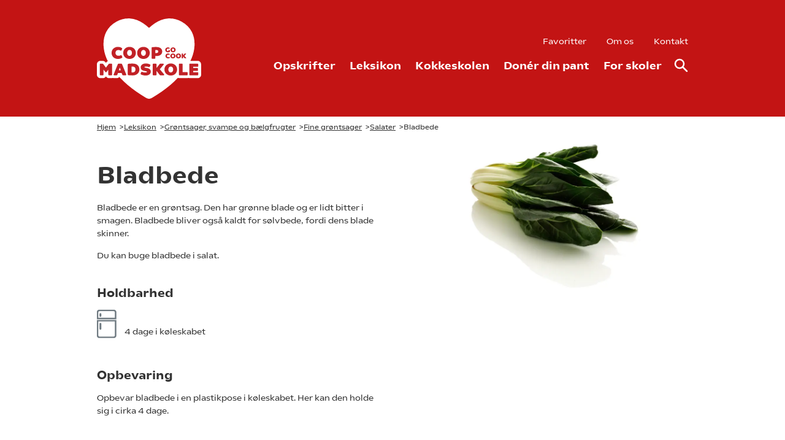

--- FILE ---
content_type: text/html; charset=utf-8
request_url: https://gocook.dk/leksikon/ingrediens/bladbede/
body_size: 38963
content:



<!DOCTYPE html>
<html lang="da">
<head>
  <!--
  Tea Solutions ApS
  info@teasolutions.dk
  +45 82 307 306
  www.teasolutions.dk

  Cache: 01.12.2025 10.08.37
  -->

  <link rel="preconnect" href="https://www.googletagmanager.com">
  <link rel="preconnect" href="https://policy.app.cookieinformation.com">

  <script>window.MSInputMethodContext && document.documentMode && document.write('<script src="https://cdn.jsdelivr.net/gh/nuxodin/ie11CustomProperties@4.1.0/ie11CustomProperties.min.js"><\/script>');</script>

  <link rel="stylesheet" type="text/css" href="/assets/styles/styles.min.css?v=202510281232" />

  
<title>Bladbede - GoCook</title>
<meta name="description" />
<meta name="robots" />
<meta name="cached" content="2025-12-01 10.08.37" />
<meta name="apple-itunes-app" content="app-id=561394631">

    <link rel="alternate" hreflang="iv" href="https://gocook.dk/leksikon/ingrediens/bladbede/" />

<link rel="canonical" href="https://gocook.dk/leksikon/ingrediens/bladbede/" />

<!-- OPENGRAPH META: -->
<meta property="og:title" content="Bladbede" />
<meta name="twitter:title" content="Bladbede">
<meta property="og:url" content="https://gocook.dk/leksikon/ingrediens/bladbede/" />
<meta property="og:description" />
<meta name="twitter:description">


<meta property="og:locale" content="da" />

<!-- VIEWPORT & BROWSER META: -->
<meta charset="utf-8" />
<meta name="HandheldFriendly" content="True" />
<meta name="MobileOptimized" content="320" />
<meta name="viewport" content="width=device-width, initial-scale=1.0" />
<meta http-equiv="X-UA-Compatible" content="IE=edge" />

  <!-- FAVICONS: -->
      <link rel="apple-touch-icon" href="/media/itbdq0p3/logo-01_coop-madskole-go-cook_r-d_rgb.png?width=57&amp;height=57" sizes="57x57" />
      <link rel="apple-touch-icon" href="/media/itbdq0p3/logo-01_coop-madskole-go-cook_r-d_rgb.png?width=114&amp;height=114" sizes="114x114" />
      <link rel="apple-touch-icon" href="/media/itbdq0p3/logo-01_coop-madskole-go-cook_r-d_rgb.png?width=72&amp;height=72" sizes="72x72" />
      <link rel="apple-touch-icon" href="/media/itbdq0p3/logo-01_coop-madskole-go-cook_r-d_rgb.png?width=144&amp;height=144" sizes="144x144" />
      <link rel="apple-touch-icon" href="/media/itbdq0p3/logo-01_coop-madskole-go-cook_r-d_rgb.png?width=60&amp;height=60" sizes="60x60" />
      <link rel="apple-touch-icon" href="/media/itbdq0p3/logo-01_coop-madskole-go-cook_r-d_rgb.png?width=120&amp;height=120" sizes="120x120" />
      <link rel="apple-touch-icon" href="/media/itbdq0p3/logo-01_coop-madskole-go-cook_r-d_rgb.png?width=76&amp;height=76" sizes="76x76" />
      <link rel="apple-touch-icon" href="/media/itbdq0p3/logo-01_coop-madskole-go-cook_r-d_rgb.png?width=152&amp;height=152" sizes="152x152" />
      <link rel="icon" type="image/png" href="/media/itbdq0p3/logo-01_coop-madskole-go-cook_r-d_rgb.png?width=196&amp;height=196" sizes="196x196" />
      <link rel="icon" type="image/png" href="/media/itbdq0p3/logo-01_coop-madskole-go-cook_r-d_rgb.png?width=96&amp;height=96" sizes="96x96" />
      <link rel="icon" type="image/png" href="/media/itbdq0p3/logo-01_coop-madskole-go-cook_r-d_rgb.png?width=32&amp;height=32" sizes="32x32" />
      <link rel="icon" type="image/png" href="/media/itbdq0p3/logo-01_coop-madskole-go-cook_r-d_rgb.png?width=16&amp;height=16" sizes="16x16" />
      <link rel="icon" type="image/png" href="/media/itbdq0p3/logo-01_coop-madskole-go-cook_r-d_rgb.png?width=128&amp;height=128" sizes="128x128" />

    <meta name="application-name" content="Coop Madskole GoCook" />


      <meta name="msapplication-TileImage" content="/media/itbdq0p3/logo-01_coop-madskole-go-cook_r-d_rgb.png?width=144&amp;height=144" />
      <meta name="msapplication-square70x70logo" content="/media/itbdq0p3/logo-01_coop-madskole-go-cook_r-d_rgb.png?width=70&amp;height=70" />
      <meta name="msapplication-square150x150logo" content="/media/itbdq0p3/logo-01_coop-madskole-go-cook_r-d_rgb.png?width=150&amp;height=150" />
      <meta name="msapplication-wide310x150logo" content="/media/itbdq0p3/logo-01_coop-madskole-go-cook_r-d_rgb.png?width=310&amp;height=150" />
      <meta name="msapplication-square310x310logo" content="/media/itbdq0p3/logo-01_coop-madskole-go-cook_r-d_rgb.png?width=310&amp;height=310" />


  <script type="text/javascript">
    var instant = instant || {};

    instant.settings = {
        header: {
            autoHideTolerance: {
                up: 100,
                down: 200
            }
        },
        filteredList: {
            minimumSpinnerTime: 0
        },
        pagination: {
            minimumSpinnerTime: 0
        }

    };

    //General variables
    var _cultureName = 'da',
        _currentContentId = 3316,
        _mobileBreakpoint = 1120,
        _burgerMenuBreakpoint = 1200,
        _isSpeedRobot = false,
        _googleApiKeyFrontend = '',
        _isDebug = false;
  </script>

    <script id="CookieConsent" src="https://policy.app.cookieinformation.com/uc.js" data-culture="DA" type="text/javascript"></script>

</head>
<body class="encyclopediaIngredient service-menu show-top  flex min-h-screen h-screen flex-col text-sm xl:text-base text-mineshaft pt-menu print:pt-0 print:mt-10">

<header id="header" class="bg-center fixed inset-x-0 top-0 z-30 bg-theme bg-cover print:hidden" data-autohide="true">
  <div class="desktop-header hidden py-13 lg:block relative">
    <div class="container">
      <div class="flex wrapper items-center">
          <a class="logo flex-auto w-170 flex" href="/">
            <?xml version="1.0" encoding="UTF-8"?>
<svg id="Layer_2" data-name="Layer 2" xmlns="http://www.w3.org/2000/svg" viewbox="0 0 361.0179 278.0795" class="w-170">
  <g id="Layer_1-2" data-name="Layer 1">
    <g>
      <path d="M360.7954,165.0269v-6.0635c0-6.8427-5.36-12.2028-12.2026-12.2028h-24.7588c1.5906-3.2117,3.0492-6.4231,4.3755-9.6469,2.8297-6.8784,5.0826-13.8906,6.6957-20.842,1.7141-7.386,2.7624-14.9429,3.1157-22.4608.8327-17.713-2.3143-33.624-9.3536-47.2907-7.3798-14.3282-18.9236-26.0241-34.3106-34.7624-15.6633-8.8954-31.959-12.7751-48.4352-11.5311-15.4238,1.1646-30.7824,6.8311-45.6492,16.8421-7.2325,4.8704-13.6278,10.2989-19.7636,15.6474-6.1357-5.3485-12.5309-10.777-19.7635-15.6474C145.8786,7.0578,130.52,1.3913,115.0962.2267c-16.4761-1.244-32.7719,2.6357-48.4353,11.5311-15.3869,8.7383-26.9306,20.4342-34.3105,34.7624-7.0392,13.6667-10.1863,29.5777-9.3536,47.2907.3534,7.5179,1.4017,15.0748,3.1157,22.4608,1.6132,6.9514,3.866,13.9636,6.6958,20.842,1.4779,3.5922,3.1204,7.1691,4.9275,10.7479-1.9498.8675-3.6608,2.224-4.976,3.9993l-1.4805,1.9717-1.4552-1.9483c-2.4075-3.2577-6.1529-5.1238-10.2897-5.1238h-6.5607l-.91.0007c-6.7758.0712-12.0637,5.4052-12.0637,12.202v35.4915c0,6.8427,5.3577,12.2028,12.1974,12.2028h8.466c4.587,0,8.5075-2.4106,10.5923-6.0628,2.0848,3.6522,6.0051,6.0628,10.5921,6.0628h8.4663c1.7231,0,3.3517-.3408,4.8246-.9592,1.5053.6253,3.1626.9592,4.9044.9592h8.3444c3.5699,0,6.8559-1.4946,9.166-4.0108.4227.4529.8455.9058,1.2712,1.3564,8.4894,8.9879,17.8287,17.8069,27.7587,26.2124,17.8819,15.1367,38.1046,29.3906,61.8233,43.5762,3.3175,1.9843,7.8546,4.2877,12.1022,4.2877s8.7848-2.3035,12.1023-4.2877c23.7187-14.1856,43.9413-28.4395,61.8233-43.5762,9.3941-7.9517,18.2583-16.274,26.3756-24.7588,1.6098.7711,3.4262,1.2008,5.3618,1.2008h25.8728c1.86,0,3.6088-.3987,5.1718-1.1129,1.5624.7142,3.3105,1.1129,5.1696,1.1129h26.4293c6.8424,0,12.2024-5.3601,12.2024-12.2028v-6.0635l-.2225-23.3645Z" fill="#fff"></path>
      <g>
        <g>
          <path d="M50.3104,156.6588h-7.3335c-.9463,0-1.7559.3965-2.2749,1.1113l-9.4438,12.5752-9.3828-12.5625c-.374-.5127-1.084-1.124-2.3408-1.124h-7.3335c-1.3984,0-2.3022.9043-2.3022,2.3047v35.4912c0,1.4004.9023,2.3047,2.2988,2.3047h8.4658c1.375,0,2.2988-.9258,2.2988-2.3047v-17.3701l6.6812,8.4941c.9121,1.2178,2.5894,1.2158,3.4966.0078l6.4092-8.4092v17.2773c0,1.4004.9023,2.3047,2.2988,2.3047h8.4663c1.375,0,2.2988-.9258,2.2988-2.3047v-35.4912c0-1.4004-.9038-2.3047-2.3027-2.3047Z" fill="#c12126"></path>
          <path d="M87.0682,158.277c-.4116-1.0283-1.2793-1.6182-2.3809-1.6182h-9.8467c-1.1021,0-1.9692.5889-2.3789,1.6123l-14.4805,35.5908c-.3657,1.0039-.1235,1.6699.144,2.0518.27.3857.8223.8457,1.918.8457h8.3442c1.1021,0,1.9702-.5898,2.3882-1.6367l2.2183-6.207h12.7612l2.2241,6.2246c.4116,1.0293,1.3003,1.6191,2.4375,1.6191h9.1235c1.0596,0,1.5991-.4521,1.8657-.832.2676-.3828.5093-1.0508.1338-2.083l-14.4717-35.5674ZM82.8981,179.5223h-7.0427l3.5427-9.6467,3.5,9.6467Z" fill="#c12126"></path>
          <path d="M140.8167,161.4899c-4.127-3.501-10.041-5.2754-17.5786-5.2754-2.7109,0-5.3379.0752-7.8081.2246-2.4731.1504-4.6416.3418-6.4604.5693-1.3213.208-2.1099,1.084-2.1099,2.3438v34.7129c0,1.2598.7974,2.1377,2.1494,2.3506,1.8086.2256,4.0171.415,6.5635.5635,2.562.1494,5.2344.2246,7.9438.2246,3.6855,0,7.0171-.5195,9.9023-1.5459,2.9028-1.0322,5.4019-2.4824,7.4272-4.3105,2.0361-1.8389,3.6099-4.0342,4.6772-6.5254,1.0635-2.4814,1.603-5.2109,1.603-8.1133,0-6.5469-2.1226-11.667-6.3096-15.2188ZM119.9237,166.7652c.3091-.0283.6304-.0537.9619-.0771,2.7012-.1895,5.1621-.0195,7.0239.6514,1.2979.4697,2.3662,1.1406,3.1748,1.9941.8179.8633,1.4385,1.915,1.8442,3.126.4204,1.2578.6333,2.6865.6333,4.249,0,1.4531-.2129,2.8262-.6333,4.082-.4072,1.2158-1.0303,2.2803-1.8525,3.1631-.8149.876-1.8892,1.5752-3.1924,2.0781-1.8457.7139-4.3149.9268-6.9688.6729-.3457-.0322-.6768-.0654-.9912-.0977v-19.8418Z" fill="#c12126"></path>
          <path d="M180.2274,173.7828c-1.7007-.8398-3.5708-1.4736-5.5586-1.8838-1.8774-.3857-3.6499-.7422-5.2695-1.0596-1.519-.2959-2.79-.6621-3.7788-1.0889-.8594-.3701-.8594-.7617-.8594-.9961,0-.6602.3262-1.125,1.0903-1.5566.9551-.5391,2.3774-.8125,4.2271-.8125,2.3271,0,4.2861.21,5.8223.624,1.604.4336,2.9775.8516,4.0498,1.2285.5278.2295.9922.3242,1.4106.2842.4707-.0371,1.1357-.2881,1.6357-1.2881l2.0615-4.624c.5703-1.2129.2354-2.3799-.9121-3.0684-.6953-.3848-1.5342-.7959-2.4961-1.2197-.9692-.4258-2.0742-.8271-3.2852-1.1924-1.2109-.3643-2.541-.6748-3.9541-.9238-1.4351-.2529-2.9863-.3809-4.6108-.3809-2.6235,0-5.0562.3057-7.2305.9082-2.2114.6123-4.1401,1.498-5.7314,2.6328-1.6382,1.168-2.917,2.6152-3.8018,4.3027-.8882,1.6934-1.3389,3.6289-1.3389,5.7529,0,2.6807.6387,4.873,1.8979,6.5156,1.2075,1.5771,2.7246,2.8135,4.5088,3.6748,1.7051.8232,3.5859,1.4375,5.5894,1.8262l5.2832,1.0283c1.5195.2979,2.8022.665,3.813,1.0918.8813.374.8813.7979.8813,1.0508,0,.2773,0,.9277-1.1865,1.5752-1.0312.5635-2.5898.8486-4.6313.8486-2.5234,0-4.7646-.2314-6.6616-.6885-1.9355-.4658-3.4868-.9336-4.6152-1.3926-.5718-.2275-1.0317-.3145-1.4399-.2783-.4541.043-1.0977.2979-1.5913,1.2861l-2.1519,4.7607c-.4883,1.2539-.103,2.4004.9951,2.9854.6377.3594,1.5078.7656,2.5854,1.208,1.0811.4443,2.3369.8633,3.7324,1.2451,1.3916.3809,2.9331.709,4.582.9727,1.6699.2695,3.4492.4062,5.2881.4062,2.624,0,5.0483-.3057,7.2061-.9082,2.1948-.6133,4.1084-1.5117,5.687-2.6709,1.6113-1.1836,2.877-2.6367,3.7607-4.3203.8877-1.6963,1.3379-3.6123,1.3379-5.6973,0-2.6777-.6289-4.8604-1.8691-6.4873-1.1885-1.5557-2.6934-2.791-4.4717-3.6709Z" fill="#c12126"></path>
          <path d="M217.8221,175.8727l13.2754-15.8662c.8047-.9219.5762-1.8086.4414-2.1455-.1445-.3613-.626-1.2021-1.9922-1.2021h-9.9023c-.8955,0-1.6748.374-2.2617,1.0918l-10.9551,14.0049v-12.792c0-1.3789-.9238-2.3047-2.2988-2.3047h-8.4658c-1.375,0-2.2988.9258-2.2988,2.3047v35.4912c0,1.3789.9238,2.3047,2.2988,2.3047h8.4658c1.375,0,2.2988-.9258,2.2988-2.3047v-13.1729l11.1621,14.3105c.5723.7637,1.3604,1.167,2.2773,1.167h11.0703c1.417,0,1.9043-.8418,2.0469-1.2012.1357-.3379.3652-1.2217-.4248-2.127l-14.7373-17.5586Z" fill="#c12126"></path>
          <path d="M271.575,161.8375c-1.9268-1.8447-4.2627-3.3154-6.9434-4.3701-2.6768-1.0527-5.6465-1.5869-8.8281-1.5869s-6.1533.5342-8.8291,1.5869c-2.6787,1.0537-5.0146,2.5244-6.9424,4.3701-1.9355,1.8555-3.4551,4.0898-4.5166,6.6436-1.0596,2.5479-1.5977,5.3252-1.5977,8.2559s.5381,5.6992,1.5996,8.2314c1.0625,2.5342,2.5791,4.7666,4.5098,6.6357,1.9287,1.8672,4.2686,3.3408,6.9551,4.3789,2.6729,1.0312,5.6406,1.5547,8.8213,1.5547s6.1484-.5234,8.8223-1.5547c2.6846-1.0381,5.0244-2.5117,6.9541-4.3789,1.9316-1.8711,3.4482-4.1035,4.5098-6.6357s1.5996-5.3018,1.5996-8.2314-.5381-5.707-1.5977-8.2559c-1.0625-2.5537-2.582-4.7891-4.5166-6.6436ZM259.0799,186.1539c-1.9922.9453-4.5635.9453-6.5518,0-1-.4736-1.8789-1.1582-2.6123-2.0332-.75-.8945-1.3486-1.9844-1.7783-3.2383-.4346-1.2676-.6553-2.6807-.6553-4.2012,0-1.5166.2197-2.9199.6543-4.1689.4287-1.2363,1.0283-2.3184,1.7793-3.2148.7354-.875,1.6133-1.5596,2.6123-2.0332.9941-.4727,2.0967-.7119,3.2754-.7119,1.1777,0,2.2803.2393,3.2754.7129,1,.4736,1.8779,1.1582,2.6113,2.0322.751.8955,1.3506,1.9775,1.7803,3.2148.4346,1.251.6543,2.6543.6543,4.1689,0,1.5186-.2207,2.9316-.6553,4.2012-.4307,1.2549-1.0293,2.3447-1.7803,3.2383-.7324.875-1.6104,1.5586-2.6094,2.0332Z" fill="#c12126"></path>
          <path d="M312.0448,185.9205h-15.1084v-26.957c0-1.4004-.9023-2.3047-2.2988-2.3047h-8.4658c-1.375,0-2.2988.9258-2.2988,2.3047v35.4912c0,1.3789.9238,2.3047,2.2988,2.3047h25.873c1.3994,0,2.3037-.9043,2.3037-2.3047v-6.2305c0-1.3994-.9043-2.3037-2.3037-2.3037Z" fill="#c12126"></path>
          <path d="M348.8153,186.0875h-15.6641v-4.3486h14.6074c1.3779,0,2.3037-.9258,2.3037-2.3037v-5.7861c0-1.3779-.9258-2.3037-2.3037-2.3037h-14.6074v-4.0146h15.4414c1.3789,0,2.3047-.9258,2.3047-2.3037v-6.0635c0-1.4004-.9043-2.3047-2.3047-2.3047h-26.2061c-1.3965,0-2.2988.9043-2.2988,2.3047v35.4912c0,1.4004.9023,2.3047,2.2988,2.3047h26.4287c1.3994,0,2.3037-.9043,2.3037-2.3047v-6.0635c0-1.3994-.9043-2.3037-2.3037-2.3037Z" fill="#c12126"></path>
        </g>
        <g>
          <path d="M85.6649,128.4264v-.001c-.2861-.6074-.7114-1.0156-1.2651-1.2129-.5796-.207-1.2183-.1494-1.896.1719-.5879.2764-1.5864.6621-2.9688,1.1465-1.2871.4512-2.8423.6807-4.6221.6807-1.7681,0-3.332-.2529-4.6484-.751-1.2881-.4873-2.3726-1.1738-3.2241-2.0391-.854-.8682-1.5083-1.9053-1.9448-3.083-.4468-1.2041-.6733-2.5615-.6733-4.0332,0-1.4404.2188-2.7842.6509-3.9922.4199-1.1777,1.0498-2.2158,1.8726-3.085.8145-.8604,1.8521-1.543,3.084-2.0283,1.2554-.4941,2.73-.7451,4.3828-.7451,1.748,0,3.311.2227,4.6445.6602,1.3711.4512,2.3862.8438,2.9263,1.1289.5952.332,1.1353.4512,1.6436.3633.6372-.1045,1.1504-.5361,1.5327-1.3008l2.1885-4.8027c.499-1.1367.189-2.2461-.8428-2.9785-.4683-.3096-1.1104-.6963-1.9097-1.1494-.832-.4727-1.8384-.9287-2.9907-1.3555-1.1509-.4268-2.4795-.7891-3.9487-1.0771-1.4829-.291-3.1167-.4385-4.8569-.4385-3.2188,0-6.208.5342-8.8848,1.5869-2.6802,1.0547-5.0161,2.5254-6.9424,4.3701-1.9331,1.8516-3.4526,4.0869-4.5161,6.6436-1.0605,2.5479-1.5981,5.3252-1.5981,8.2559s.5381,5.7002,1.5991,8.2314c1.062,2.5342,2.5796,4.7666,4.5103,6.6357,1.9277,1.8672,4.2676,3.3398,6.9546,4.3789,2.6729,1.0312,5.6597,1.5547,8.8774,1.5547,1.7417,0,3.4019-.1484,4.9346-.4424,1.5171-.2891,2.8936-.6436,4.0908-1.0508,1.1982-.4092,2.2559-.8486,3.144-1.3047.8877-.457,1.5503-.834,2.0137-1.1455,1.1362-.7168,1.4824-1.8857.9092-3.04l-2.2266-4.752Z" fill="#c12126"></path>
          <path d="M128.7909,104.4615c-1.9258-1.8447-4.2617-3.3145-6.9424-4.3701-2.6772-1.0527-5.6475-1.5869-8.8286-1.5869s-6.1523.5342-8.8291,1.5869c-2.6802,1.0547-5.0161,2.5254-6.9424,4.3701-1.9331,1.8516-3.4526,4.0869-4.5166,6.6436-1.0601,2.5488-1.5977,5.3262-1.5977,8.2559s.5381,5.7002,1.5991,8.2314c1.062,2.5342,2.5796,4.7666,4.5103,6.6357,1.9277,1.8672,4.2676,3.3398,6.9546,4.3789,2.6729,1.0312,5.6411,1.5547,8.8218,1.5547s6.1479-.5234,8.8213-1.5547c2.6855-1.0391,5.0254-2.5117,6.9546-4.3789,1.9312-1.8711,3.4487-4.1035,4.5107-6.6357,1.061-2.5303,1.5986-5.2998,1.5986-8.2314,0-2.9287-.5376-5.7061-1.5977-8.2559-1.062-2.5537-2.582-4.7891-4.5166-6.6436ZM116.2957,128.7779c-1.9912.9453-4.562.9453-6.5518,0-1-.4746-1.8789-1.1582-2.6118-2.0332-.7495-.8936-1.3481-1.9834-1.7778-3.2383-.4351-1.2676-.6558-2.6807-.6558-4.2012,0-1.5186.2202-2.9209.6543-4.1689.4297-1.2373,1.0288-2.3193,1.7803-3.2148.7344-.876,1.6128-1.5596,2.6108-2.0332.9956-.4727,2.0977-.7119,3.2759-.7119s2.2803.2393,3.2759.7129c.998.4736,1.8765,1.1572,2.6104,2.0322.751.8965,1.3501,1.9775,1.7808,3.2148.4341,1.251.6543,2.6533.6543,4.1689,0,1.5176-.2207,2.9307-.6562,4.2012-.4302,1.2549-1.0288,2.3438-1.7788,3.2383-.7334.875-1.6118,1.5596-2.6104,2.0332Z" fill="#c12126"></path>
          <path d="M177.0213,104.4615c-1.9258-1.8447-4.2617-3.3145-6.9424-4.3701-2.6772-1.0527-5.6479-1.5869-8.8291-1.5869s-6.1519.5342-8.8286,1.5869c-2.6802,1.0547-5.0161,2.5254-6.9424,4.3701-1.9331,1.8516-3.4526,4.0869-4.5166,6.6436-1.0601,2.5488-1.5977,5.3262-1.5977,8.2559s.5381,5.7002,1.5991,8.2314c1.062,2.5342,2.5796,4.7666,4.5103,6.6357,1.9277,1.8672,4.2676,3.3398,6.9546,4.3789,2.6729,1.0312,5.6411,1.5547,8.8213,1.5547s6.1484-.5234,8.8218-1.5547c2.6855-1.0391,5.0254-2.5117,6.9546-4.3789,1.9316-1.8711,3.4492-4.1035,4.5107-6.6357,1.0605-2.5303,1.5986-5.2998,1.5986-8.2314,0-2.9287-.5371-5.7061-1.5977-8.2559-1.062-2.5537-2.582-4.7891-4.5166-6.6436ZM157.9744,109.8883c.9951-.4727,2.0967-.7119,3.2754-.7119s2.2808.2393,3.2764.7129c.998.4736,1.8765,1.1572,2.6104,2.0322.751.8965,1.3501,1.9775,1.7808,3.2148.4341,1.251.6543,2.6533.6543,4.1689,0,1.5176-.2207,2.9307-.6562,4.2012-.4302,1.2549-1.0288,2.3438-1.7788,3.2383-.7334.875-1.6118,1.5596-2.6104,2.0332-1.9912.9443-4.5615.9443-6.5518,0-1-.4746-1.8789-1.1582-2.6118-2.0332-.7495-.8936-1.3481-1.9834-1.7778-3.2383-.4351-1.2676-.6558-2.6807-.6558-4.2012,0-1.5186.2202-2.9209.6538-4.1689.4297-1.2373,1.0288-2.3184,1.7808-3.2148.7344-.876,1.6128-1.5596,2.6108-2.0332Z" fill="#c12126"></path>
          <path d="M224.8065,108.152v-.001c-.8613-1.9639-2.1963-3.6602-3.9688-5.0439-1.7354-1.3525-3.9199-2.417-6.4941-3.1631-2.5371-.7334-5.5498-1.1055-8.9551-1.1055-1.1748,0-2.4424.0186-3.7705.0557-1.3145.0381-2.6025.0947-3.8281.1689-1.2314.0752-2.4033.1602-3.4863.2529-1.1201.0967-2.0811.2021-2.9492.3311-.5.1113-.9004.2754-1.2256.502-.3691.2588-.8086.7764-.8086,1.7725v35.1572c0,1.4004.9023,2.3047,2.2988,2.3047h8.4658c1.375,0,2.2988-.9258,2.2988-2.3047v-7.2441c.334.0293.6963.0586,1.0898.0879,1.0156.0762,2.0342.1152,3.0283.1152,3.0918,0,5.876-.374,8.2744-1.1133,2.4355-.7471,4.5176-1.8262,6.1855-3.207,1.6885-1.3965,2.9795-3.0732,3.8359-4.9834.8525-1.8975,1.2842-3.9971,1.2842-6.2402,0-2.2764-.4287-4.4102-1.2754-6.3418ZM212.5731,114.4938c0,1.6094-.5322,2.8711-1.6279,3.8564-1.1162,1.0059-2.9131,1.5156-5.3379,1.5156-.8213,0-1.6094-.0264-2.3418-.0801-.3076-.0225-.6016-.0459-.8818-.0713v-10.4883c.2793-.0195.5801-.0361.9014-.0508.8281-.0361,1.6289-.0547,2.377-.0547,2.3574,0,4.1299.5049,5.2695,1.499,1.1045.9658,1.6416,2.2334,1.6416,3.874Z" fill="#c12126"></path>
        </g>
        <g>
          <path d="M242.1385,116.5709c1.1084.4189,2.3418.6318,3.666.6318.7305,0,1.417-.0439,2.042-.1309.6123-.0859,1.1787-.1943,1.6855-.3213.5-.125.9541-.2666,1.3525-.418.3867-.1494.7285-.2891,1.0215-.4209.1826-.0918.3203-.1855.4219-.2871.1318-.1338.1992-.3193.1992-.5527v-5.251c0-.4492-.2783-.7275-.7256-.7275h-3.3896c-.4473,0-.7256.2783-.7256.7275v3.2285c-.1074.0137-.2197.0244-.3359.0322-1.0264.0723-1.9814-.0322-2.7441-.3066-.5996-.2168-1.1035-.5215-1.4961-.9062-.3936-.3867-.6953-.8467-.8955-1.3672-.2021-.5264-.3047-1.1182-.3047-1.7578,0-.625.1025-1.209.3047-1.7354.2012-.5215.4951-.9785.874-1.3564s.8574-.6836,1.4209-.9072c.5674-.2246,1.2344-.3389,1.9854-.3389.8438-.0107,1.6025.0801,2.2275.2764.6484.2041,1.1191.375,1.3955.5059.2031.0996.3916.1299.5625.083.1826-.0498.3271-.1777.4307-.3848l.9014-1.9805c.1885-.3994.0889-.752-.2725-.9668-.2061-.126-.4824-.2832-.8242-.4688-.3525-.1904-.7842-.375-1.2832-.5479s-1.0703-.3203-1.6992-.4375c-.6348-.1182-1.3467-.1777-2.1152-.1777-1.3262,0-2.5625.2168-3.6729.6455-1.1094.4258-2.0811,1.0215-2.8867,1.7695-.8076.752-1.4395,1.6572-1.877,2.6914-.4385,1.0342-.6602,2.1621-.6602,3.3525s.2217,2.3154.6592,3.3418c.4385,1.0293,1.0693,1.9336,1.873,2.6895.8047.7568,1.7754,1.3535,2.8848,1.7734Z" fill="#c12126"></path>
          <path d="M270.1034,102.7262h-.001c-.7822-.749-1.7305-1.3457-2.8174-1.7734-1.0898-.4287-2.2988-.6455-3.5938-.6455-1.2959,0-2.5049.2168-3.5947.6455-1.0879.4277-2.0361,1.0244-2.8174,1.7734s-1.3965,1.6533-1.8281,2.6895c-.4297,1.0342-.6475,2.1621-.6475,3.3506,0,1.1914.2178,2.3154.6484,3.3398.4307,1.0293,1.0449,1.9336,1.8262,2.6885.7803.7559,1.7285,1.3535,2.8203,1.7754,1.0879.4199,2.2969.6328,3.5928.6328s2.5039-.2129,3.5918-.6328c1.0918-.4219,2.04-1.0195,2.8203-1.7754.7822-.7568,1.3965-1.6611,1.8271-2.6875.4307-1.0254.6484-2.1494.6484-3.3408,0-1.1885-.2178-2.3164-.6475-3.3506-.4316-1.0361-1.0469-1.9414-1.8281-2.6895ZM267.3905,108.7438c0,.6602-.0957,1.2744-.2852,1.8262-.1885.5488-.4512,1.0273-.7832,1.4229-.3281.3906-.7207.6973-1.167.9082-.4453.2119-.9375.3193-1.4639.3193s-1.0195-.1074-1.4648-.3193c-.4482-.2129-.8408-.5195-1.166-.9082-.3311-.3936-.5947-.8721-.7832-1.4238-.1895-.5508-.2861-1.165-.2861-1.8252,0-.6592.0957-1.2686.2852-1.8135.1885-.543.4521-1.0186.7842-1.4131.3262-.3896.7178-.6953,1.166-.9072.4453-.2119.9385-.3193,1.4648-.3193.5254,0,1.0186.1074,1.4648.3193.4453.2119.8379.5166,1.166.9072.3311.3955.5947.8701.7832,1.4131.1895.5439.2852,1.1543.2852,1.8135Z" fill="#c12126"></path>
          <path d="M251.5721,133.7555c-.0918-.1963-.2256-.3262-.3955-.3857-.1807-.0674-.3877-.0449-.6143.0615-.2471.1172-.6709.2812-1.2578.4873-.5635.1973-1.2373.2969-2.0029.2969s-1.4453-.1104-2.0205-.3281c-.5674-.2148-1.0469-.5186-1.4268-.9043-.3779-.3848-.6689-.8447-.8623-1.3672-.1953-.5264-.2949-1.1191-.2949-1.7607,0-.626.0957-1.2119.2852-1.7412.1855-.5215.4658-.9814.8301-1.3682.3643-.3838.8242-.6865,1.3691-.9004.5488-.2168,1.1924-.3271,1.9111-.3271.7529,0,1.4287.0967,2.0078.2871.5918.1953,1.0166.3594,1.2588.4873.2012.1113.376.1523.5361.125.1895-.0312.3428-.167.4688-.4189l.9062-1.9883c.1631-.3711.0674-.7178-.2666-.9541-.1895-.126-.4531-.2842-.7822-.4707-.334-.1895-.7412-.374-1.2129-.5498-.4697-.1729-1.0107-.3203-1.6084-.4385-.6016-.1182-1.2666-.1777-1.9795-.1777-1.3125,0-2.5303.2168-3.6182.6445-1.0879.4287-2.0361,1.0244-2.8174,1.7734-.7812.748-1.3965,1.6533-1.8281,2.6895-.4297,1.0322-.6475,2.1602-.6475,3.3516,0,1.1924.2178,2.3164.6484,3.3398.4307,1.0283,1.0449,1.9326,1.8262,2.6885.7812.7568,1.7305,1.3535,2.8203,1.7744,1.0879.4199,2.3047.6328,3.6162.6328.7109,0,1.3877-.0605,2.0127-.1797.626-.1201,1.1895-.2656,1.6729-.4307.4863-.165.917-.3438,1.2793-.5293.3574-.1846.627-.3379.8213-.4678.375-.2363.4805-.5918.293-.9717l-.9277-1.9795Z" fill="#c12126"></path>
          <path d="M269.5926,123.8375h-.001c-.7812-.749-1.7295-1.3447-2.8164-1.7734-1.0889-.4277-2.2988-.6445-3.5947-.6445-1.2979,0-2.5068.2168-3.5947.6445-1.0889.4287-2.0371,1.0254-2.8174,1.7734-.7812.749-1.3965,1.6533-1.8271,2.6895-.4307,1.0332-.6484,2.1611-.6484,3.3516s.2178,2.3145.6484,3.3398c.4307,1.0273,1.0449,1.9316,1.8271,2.6885.7803.7559,1.7285,1.3535,2.8193,1.7744,1.0879.4199,2.2969.6328,3.5928.6328s2.5049-.2129,3.5928-.6328c1.0898-.4209,2.0391-1.0176,2.8203-1.7744.7822-.7568,1.3965-1.6611,1.8271-2.6885.4297-1.0264.6475-2.1504.6475-3.3398s-.2178-2.3174-.6475-3.3516c-.4307-1.0352-1.0459-1.9395-1.8281-2.6895ZM266.8807,129.8551c0,.6572-.0967,1.2725-.2861,1.8271-.1875.5479-.4512,1.0264-.7822,1.4229-.3281.3906-.7207.6963-1.167.9072-.4453.2119-.9385.3193-1.4648.3193s-1.0195-.1074-1.4648-.3193c-.4463-.2119-.8389-.5166-1.166-.9072-.332-.3955-.5947-.874-.7832-1.4238-.1895-.5498-.2852-1.165-.2852-1.8262,0-.6602.0957-1.2705.2852-1.8135.1885-.543.4521-1.0186.7832-1.4131.3271-.3896.7197-.6953,1.166-.9072s.9395-.3193,1.4648-.3193c.5264,0,1.0195.1074,1.4648.3193.4463.2109.8389.5166,1.167.9072.3311.3955.5938.8711.7822,1.4131.1895.5469.2861,1.1562.2861,1.8135Z" fill="#c12126"></path>
          <path d="M288.7645,123.8375h-.001c-.7812-.748-1.7285-1.3447-2.8174-1.7734-1.0879-.4277-2.2969-.6445-3.5938-.6445-1.2979,0-2.5068.2168-3.5947.6445-1.0879.4287-2.0361,1.0244-2.8174,1.7734-.7812.748-1.3965,1.6533-1.8281,2.6895-.4307,1.0332-.6484,2.1611-.6484,3.3516s.2178,2.3145.6484,3.3408c.4316,1.0273,1.0469,1.9316,1.8271,2.6875.7793.7559,1.7285,1.3525,2.8203,1.7744,1.0879.4199,2.2969.6328,3.5928.6328s2.5039-.2129,3.5918-.6328c1.0898-.4209,2.0391-1.0176,2.8203-1.7744.7812-.7559,1.3965-1.6602,1.8271-2.6885.4307-1.0254.6484-2.1494.6484-3.3398s-.2178-2.3184-.6484-3.3516c-.4297-1.0342-1.0449-1.9395-1.8271-2.6895ZM286.0516,129.8551c0,.6562-.0957,1.2715-.2852,1.8262-.1895.5518-.4531,1.0303-.7832,1.4238-.3271.3896-.7197.6953-1.167.9072-.4453.2119-.9375.3193-1.4639.3193s-1.0195-.1074-1.4648-.3193c-.4473-.2119-.8398-.5176-1.167-.9072-.3301-.3945-.5938-.873-.7822-1.4238-.1895-.5518-.2861-1.167-.2861-1.8262,0-.6582.0957-1.2676.2852-1.8135.1875-.541.4512-1.0166.7832-1.4131.3271-.3896.7207-.6953,1.167-.9072.4453-.2119.9385-.3193,1.4648-.3193.5254,0,1.0186.1074,1.4639.3193.4473.2119.8398.5176,1.167.9072.332.3965.5957.8721.7832,1.4131.1895.5469.2852,1.1572.2852,1.8135Z" fill="#c12126"></path>
          <path d="M309.2772,136.983l-6.2666-7.4639,5.6602-6.7656c.2432-.2773.1943-.5293.1436-.6543-.0527-.1328-.2021-.3555-.6143-.3555h-4.127c-.3066,0-.5615.1221-.7598.3652l-4.9805,6.3672v-6.0039c0-.4492-.2783-.7285-.7256-.7285h-3.5273c-.4482,0-.7266.2793-.7266.7285v14.7891c0,.4492.2783.7285.7266.7285h3.5273c.4473,0,.7256-.2793.7256-.7285v-6.165l5.0703,6.501c.1953.2607.4521.3926.7627.3926h4.6133c.4326,0,.585-.2227.6377-.3545.0498-.126.0996-.377-.1396-.6523Z" fill="#c12126"></path>
        </g>
      </g>
    </g>
  </g>
</svg>
          </a>
        <div class="flex-auto pt-11 menu-items-side">
            <div class="flex service-menu">
              <ul class="ml-auto">
                  <li class="inline-block">
                    <a class="text-white ml-30 text-sm font-regular" href="/favoritter/">Favoritter</a>
                  </li>
                  <li class="inline-block">
                    <a class="text-white ml-30 text-sm font-regular" href="/om-os/">Om os</a>
                  </li>
                  <li class="inline-block">
                    <a class="text-white ml-30 text-sm font-regular" href="/kontakt/">Kontakt</a>
                  </li>
              </ul>
            </div>
          <div class="flex items-center mt-15 mb-25 main-menu">

              <div class="ml-auto">
                <ul>
                    <li class="inline-block">
                      <a class="font-headline font-semibold text-white  mr-20 text-lg" href="/opskrifter/">Opskrifter</a>
                    </li>
                    <li class="inline-block">
                      <a class="font-headline font-semibold text-white  mr-20 text-lg" href="/leksikon/">Leksikon</a>
                    </li>
                    <li class="inline-block">
                      <a class="font-headline font-semibold text-white  mr-20 text-lg" href="/kokkeskolen/">Kokkeskolen</a>
                    </li>
                    <li class="inline-block">
                      <a class="font-headline font-semibold text-white  mr-20 text-lg" href="/doner-din-pant/">Don&#xE9;r din pant</a>
                    </li>
                    <li class="inline-block">
                      <a class="font-headline font-semibold text-white  mr-20 text-lg" href="/for-skoler/">For skoler</a>
                    </li>
                </ul>
              </div>
            <div class="">
                <a class="" href="/soeg/">
                  <svg width="23" height="23" viewbox="0 0 23 23" fill="none" xmlns="http://www.w3.org/2000/svg" class="text-white">
<path d="M21 21L14.163 14.1596M9.02585 2C12.9071 2 16.0517 5.1462 16.0517 9.02934C16.0517 12.9125 12.9071 16.0587 9.02585 16.0587C5.14463 16.0587 2 12.9125 2 9.02934C2 5.1462 5.14463 2 9.02585 2Z" stroke="currentColor" stroke-width="2.5" stroke-miterlimit="10" stroke-linecap="round" stroke-linejoin="round"></path>
</svg>

                </a>
            </div>
          </div>
        </div>
      </div>
    </div>
  </div>
  <div class="mobile-header flex items-center lg:hidden relative">
    <div class="container">
      <div class="py-10 relative flex items-center">
        <a class="inline-block" href="/">
          <?xml version="1.0" encoding="UTF-8"?>
<svg id="Layer_2" data-name="Layer 2" xmlns="http://www.w3.org/2000/svg" viewbox="0 0 361.0179 278.0795" class="h-60">
  <g id="Layer_1-2" data-name="Layer 1">
    <g>
      <path d="M360.7954,165.0269v-6.0635c0-6.8427-5.36-12.2028-12.2026-12.2028h-24.7588c1.5906-3.2117,3.0492-6.4231,4.3755-9.6469,2.8297-6.8784,5.0826-13.8906,6.6957-20.842,1.7141-7.386,2.7624-14.9429,3.1157-22.4608.8327-17.713-2.3143-33.624-9.3536-47.2907-7.3798-14.3282-18.9236-26.0241-34.3106-34.7624-15.6633-8.8954-31.959-12.7751-48.4352-11.5311-15.4238,1.1646-30.7824,6.8311-45.6492,16.8421-7.2325,4.8704-13.6278,10.2989-19.7636,15.6474-6.1357-5.3485-12.5309-10.777-19.7635-15.6474C145.8786,7.0578,130.52,1.3913,115.0962.2267c-16.4761-1.244-32.7719,2.6357-48.4353,11.5311-15.3869,8.7383-26.9306,20.4342-34.3105,34.7624-7.0392,13.6667-10.1863,29.5777-9.3536,47.2907.3534,7.5179,1.4017,15.0748,3.1157,22.4608,1.6132,6.9514,3.866,13.9636,6.6958,20.842,1.4779,3.5922,3.1204,7.1691,4.9275,10.7479-1.9498.8675-3.6608,2.224-4.976,3.9993l-1.4805,1.9717-1.4552-1.9483c-2.4075-3.2577-6.1529-5.1238-10.2897-5.1238h-6.5607l-.91.0007c-6.7758.0712-12.0637,5.4052-12.0637,12.202v35.4915c0,6.8427,5.3577,12.2028,12.1974,12.2028h8.466c4.587,0,8.5075-2.4106,10.5923-6.0628,2.0848,3.6522,6.0051,6.0628,10.5921,6.0628h8.4663c1.7231,0,3.3517-.3408,4.8246-.9592,1.5053.6253,3.1626.9592,4.9044.9592h8.3444c3.5699,0,6.8559-1.4946,9.166-4.0108.4227.4529.8455.9058,1.2712,1.3564,8.4894,8.9879,17.8287,17.8069,27.7587,26.2124,17.8819,15.1367,38.1046,29.3906,61.8233,43.5762,3.3175,1.9843,7.8546,4.2877,12.1022,4.2877s8.7848-2.3035,12.1023-4.2877c23.7187-14.1856,43.9413-28.4395,61.8233-43.5762,9.3941-7.9517,18.2583-16.274,26.3756-24.7588,1.6098.7711,3.4262,1.2008,5.3618,1.2008h25.8728c1.86,0,3.6088-.3987,5.1718-1.1129,1.5624.7142,3.3105,1.1129,5.1696,1.1129h26.4293c6.8424,0,12.2024-5.3601,12.2024-12.2028v-6.0635l-.2225-23.3645Z" fill="#fff"></path>
      <g>
        <g>
          <path d="M50.3104,156.6588h-7.3335c-.9463,0-1.7559.3965-2.2749,1.1113l-9.4438,12.5752-9.3828-12.5625c-.374-.5127-1.084-1.124-2.3408-1.124h-7.3335c-1.3984,0-2.3022.9043-2.3022,2.3047v35.4912c0,1.4004.9023,2.3047,2.2988,2.3047h8.4658c1.375,0,2.2988-.9258,2.2988-2.3047v-17.3701l6.6812,8.4941c.9121,1.2178,2.5894,1.2158,3.4966.0078l6.4092-8.4092v17.2773c0,1.4004.9023,2.3047,2.2988,2.3047h8.4663c1.375,0,2.2988-.9258,2.2988-2.3047v-35.4912c0-1.4004-.9038-2.3047-2.3027-2.3047Z" fill="#c12126"></path>
          <path d="M87.0682,158.277c-.4116-1.0283-1.2793-1.6182-2.3809-1.6182h-9.8467c-1.1021,0-1.9692.5889-2.3789,1.6123l-14.4805,35.5908c-.3657,1.0039-.1235,1.6699.144,2.0518.27.3857.8223.8457,1.918.8457h8.3442c1.1021,0,1.9702-.5898,2.3882-1.6367l2.2183-6.207h12.7612l2.2241,6.2246c.4116,1.0293,1.3003,1.6191,2.4375,1.6191h9.1235c1.0596,0,1.5991-.4521,1.8657-.832.2676-.3828.5093-1.0508.1338-2.083l-14.4717-35.5674ZM82.8981,179.5223h-7.0427l3.5427-9.6467,3.5,9.6467Z" fill="#c12126"></path>
          <path d="M140.8167,161.4899c-4.127-3.501-10.041-5.2754-17.5786-5.2754-2.7109,0-5.3379.0752-7.8081.2246-2.4731.1504-4.6416.3418-6.4604.5693-1.3213.208-2.1099,1.084-2.1099,2.3438v34.7129c0,1.2598.7974,2.1377,2.1494,2.3506,1.8086.2256,4.0171.415,6.5635.5635,2.562.1494,5.2344.2246,7.9438.2246,3.6855,0,7.0171-.5195,9.9023-1.5459,2.9028-1.0322,5.4019-2.4824,7.4272-4.3105,2.0361-1.8389,3.6099-4.0342,4.6772-6.5254,1.0635-2.4814,1.603-5.2109,1.603-8.1133,0-6.5469-2.1226-11.667-6.3096-15.2188ZM119.9237,166.7652c.3091-.0283.6304-.0537.9619-.0771,2.7012-.1895,5.1621-.0195,7.0239.6514,1.2979.4697,2.3662,1.1406,3.1748,1.9941.8179.8633,1.4385,1.915,1.8442,3.126.4204,1.2578.6333,2.6865.6333,4.249,0,1.4531-.2129,2.8262-.6333,4.082-.4072,1.2158-1.0303,2.2803-1.8525,3.1631-.8149.876-1.8892,1.5752-3.1924,2.0781-1.8457.7139-4.3149.9268-6.9688.6729-.3457-.0322-.6768-.0654-.9912-.0977v-19.8418Z" fill="#c12126"></path>
          <path d="M180.2274,173.7828c-1.7007-.8398-3.5708-1.4736-5.5586-1.8838-1.8774-.3857-3.6499-.7422-5.2695-1.0596-1.519-.2959-2.79-.6621-3.7788-1.0889-.8594-.3701-.8594-.7617-.8594-.9961,0-.6602.3262-1.125,1.0903-1.5566.9551-.5391,2.3774-.8125,4.2271-.8125,2.3271,0,4.2861.21,5.8223.624,1.604.4336,2.9775.8516,4.0498,1.2285.5278.2295.9922.3242,1.4106.2842.4707-.0371,1.1357-.2881,1.6357-1.2881l2.0615-4.624c.5703-1.2129.2354-2.3799-.9121-3.0684-.6953-.3848-1.5342-.7959-2.4961-1.2197-.9692-.4258-2.0742-.8271-3.2852-1.1924-1.2109-.3643-2.541-.6748-3.9541-.9238-1.4351-.2529-2.9863-.3809-4.6108-.3809-2.6235,0-5.0562.3057-7.2305.9082-2.2114.6123-4.1401,1.498-5.7314,2.6328-1.6382,1.168-2.917,2.6152-3.8018,4.3027-.8882,1.6934-1.3389,3.6289-1.3389,5.7529,0,2.6807.6387,4.873,1.8979,6.5156,1.2075,1.5771,2.7246,2.8135,4.5088,3.6748,1.7051.8232,3.5859,1.4375,5.5894,1.8262l5.2832,1.0283c1.5195.2979,2.8022.665,3.813,1.0918.8813.374.8813.7979.8813,1.0508,0,.2773,0,.9277-1.1865,1.5752-1.0312.5635-2.5898.8486-4.6313.8486-2.5234,0-4.7646-.2314-6.6616-.6885-1.9355-.4658-3.4868-.9336-4.6152-1.3926-.5718-.2275-1.0317-.3145-1.4399-.2783-.4541.043-1.0977.2979-1.5913,1.2861l-2.1519,4.7607c-.4883,1.2539-.103,2.4004.9951,2.9854.6377.3594,1.5078.7656,2.5854,1.208,1.0811.4443,2.3369.8633,3.7324,1.2451,1.3916.3809,2.9331.709,4.582.9727,1.6699.2695,3.4492.4062,5.2881.4062,2.624,0,5.0483-.3057,7.2061-.9082,2.1948-.6133,4.1084-1.5117,5.687-2.6709,1.6113-1.1836,2.877-2.6367,3.7607-4.3203.8877-1.6963,1.3379-3.6123,1.3379-5.6973,0-2.6777-.6289-4.8604-1.8691-6.4873-1.1885-1.5557-2.6934-2.791-4.4717-3.6709Z" fill="#c12126"></path>
          <path d="M217.8221,175.8727l13.2754-15.8662c.8047-.9219.5762-1.8086.4414-2.1455-.1445-.3613-.626-1.2021-1.9922-1.2021h-9.9023c-.8955,0-1.6748.374-2.2617,1.0918l-10.9551,14.0049v-12.792c0-1.3789-.9238-2.3047-2.2988-2.3047h-8.4658c-1.375,0-2.2988.9258-2.2988,2.3047v35.4912c0,1.3789.9238,2.3047,2.2988,2.3047h8.4658c1.375,0,2.2988-.9258,2.2988-2.3047v-13.1729l11.1621,14.3105c.5723.7637,1.3604,1.167,2.2773,1.167h11.0703c1.417,0,1.9043-.8418,2.0469-1.2012.1357-.3379.3652-1.2217-.4248-2.127l-14.7373-17.5586Z" fill="#c12126"></path>
          <path d="M271.575,161.8375c-1.9268-1.8447-4.2627-3.3154-6.9434-4.3701-2.6768-1.0527-5.6465-1.5869-8.8281-1.5869s-6.1533.5342-8.8291,1.5869c-2.6787,1.0537-5.0146,2.5244-6.9424,4.3701-1.9355,1.8555-3.4551,4.0898-4.5166,6.6436-1.0596,2.5479-1.5977,5.3252-1.5977,8.2559s.5381,5.6992,1.5996,8.2314c1.0625,2.5342,2.5791,4.7666,4.5098,6.6357,1.9287,1.8672,4.2686,3.3408,6.9551,4.3789,2.6729,1.0312,5.6406,1.5547,8.8213,1.5547s6.1484-.5234,8.8223-1.5547c2.6846-1.0381,5.0244-2.5117,6.9541-4.3789,1.9316-1.8711,3.4482-4.1035,4.5098-6.6357s1.5996-5.3018,1.5996-8.2314-.5381-5.707-1.5977-8.2559c-1.0625-2.5537-2.582-4.7891-4.5166-6.6436ZM259.0799,186.1539c-1.9922.9453-4.5635.9453-6.5518,0-1-.4736-1.8789-1.1582-2.6123-2.0332-.75-.8945-1.3486-1.9844-1.7783-3.2383-.4346-1.2676-.6553-2.6807-.6553-4.2012,0-1.5166.2197-2.9199.6543-4.1689.4287-1.2363,1.0283-2.3184,1.7793-3.2148.7354-.875,1.6133-1.5596,2.6123-2.0332.9941-.4727,2.0967-.7119,3.2754-.7119,1.1777,0,2.2803.2393,3.2754.7129,1,.4736,1.8779,1.1582,2.6113,2.0322.751.8955,1.3506,1.9775,1.7803,3.2148.4346,1.251.6543,2.6543.6543,4.1689,0,1.5186-.2207,2.9316-.6553,4.2012-.4307,1.2549-1.0293,2.3447-1.7803,3.2383-.7324.875-1.6104,1.5586-2.6094,2.0332Z" fill="#c12126"></path>
          <path d="M312.0448,185.9205h-15.1084v-26.957c0-1.4004-.9023-2.3047-2.2988-2.3047h-8.4658c-1.375,0-2.2988.9258-2.2988,2.3047v35.4912c0,1.3789.9238,2.3047,2.2988,2.3047h25.873c1.3994,0,2.3037-.9043,2.3037-2.3047v-6.2305c0-1.3994-.9043-2.3037-2.3037-2.3037Z" fill="#c12126"></path>
          <path d="M348.8153,186.0875h-15.6641v-4.3486h14.6074c1.3779,0,2.3037-.9258,2.3037-2.3037v-5.7861c0-1.3779-.9258-2.3037-2.3037-2.3037h-14.6074v-4.0146h15.4414c1.3789,0,2.3047-.9258,2.3047-2.3037v-6.0635c0-1.4004-.9043-2.3047-2.3047-2.3047h-26.2061c-1.3965,0-2.2988.9043-2.2988,2.3047v35.4912c0,1.4004.9023,2.3047,2.2988,2.3047h26.4287c1.3994,0,2.3037-.9043,2.3037-2.3047v-6.0635c0-1.3994-.9043-2.3037-2.3037-2.3037Z" fill="#c12126"></path>
        </g>
        <g>
          <path d="M85.6649,128.4264v-.001c-.2861-.6074-.7114-1.0156-1.2651-1.2129-.5796-.207-1.2183-.1494-1.896.1719-.5879.2764-1.5864.6621-2.9688,1.1465-1.2871.4512-2.8423.6807-4.6221.6807-1.7681,0-3.332-.2529-4.6484-.751-1.2881-.4873-2.3726-1.1738-3.2241-2.0391-.854-.8682-1.5083-1.9053-1.9448-3.083-.4468-1.2041-.6733-2.5615-.6733-4.0332,0-1.4404.2188-2.7842.6509-3.9922.4199-1.1777,1.0498-2.2158,1.8726-3.085.8145-.8604,1.8521-1.543,3.084-2.0283,1.2554-.4941,2.73-.7451,4.3828-.7451,1.748,0,3.311.2227,4.6445.6602,1.3711.4512,2.3862.8438,2.9263,1.1289.5952.332,1.1353.4512,1.6436.3633.6372-.1045,1.1504-.5361,1.5327-1.3008l2.1885-4.8027c.499-1.1367.189-2.2461-.8428-2.9785-.4683-.3096-1.1104-.6963-1.9097-1.1494-.832-.4727-1.8384-.9287-2.9907-1.3555-1.1509-.4268-2.4795-.7891-3.9487-1.0771-1.4829-.291-3.1167-.4385-4.8569-.4385-3.2188,0-6.208.5342-8.8848,1.5869-2.6802,1.0547-5.0161,2.5254-6.9424,4.3701-1.9331,1.8516-3.4526,4.0869-4.5161,6.6436-1.0605,2.5479-1.5981,5.3252-1.5981,8.2559s.5381,5.7002,1.5991,8.2314c1.062,2.5342,2.5796,4.7666,4.5103,6.6357,1.9277,1.8672,4.2676,3.3398,6.9546,4.3789,2.6729,1.0312,5.6597,1.5547,8.8774,1.5547,1.7417,0,3.4019-.1484,4.9346-.4424,1.5171-.2891,2.8936-.6436,4.0908-1.0508,1.1982-.4092,2.2559-.8486,3.144-1.3047.8877-.457,1.5503-.834,2.0137-1.1455,1.1362-.7168,1.4824-1.8857.9092-3.04l-2.2266-4.752Z" fill="#c12126"></path>
          <path d="M128.7909,104.4615c-1.9258-1.8447-4.2617-3.3145-6.9424-4.3701-2.6772-1.0527-5.6475-1.5869-8.8286-1.5869s-6.1523.5342-8.8291,1.5869c-2.6802,1.0547-5.0161,2.5254-6.9424,4.3701-1.9331,1.8516-3.4526,4.0869-4.5166,6.6436-1.0601,2.5488-1.5977,5.3262-1.5977,8.2559s.5381,5.7002,1.5991,8.2314c1.062,2.5342,2.5796,4.7666,4.5103,6.6357,1.9277,1.8672,4.2676,3.3398,6.9546,4.3789,2.6729,1.0312,5.6411,1.5547,8.8218,1.5547s6.1479-.5234,8.8213-1.5547c2.6855-1.0391,5.0254-2.5117,6.9546-4.3789,1.9312-1.8711,3.4487-4.1035,4.5107-6.6357,1.061-2.5303,1.5986-5.2998,1.5986-8.2314,0-2.9287-.5376-5.7061-1.5977-8.2559-1.062-2.5537-2.582-4.7891-4.5166-6.6436ZM116.2957,128.7779c-1.9912.9453-4.562.9453-6.5518,0-1-.4746-1.8789-1.1582-2.6118-2.0332-.7495-.8936-1.3481-1.9834-1.7778-3.2383-.4351-1.2676-.6558-2.6807-.6558-4.2012,0-1.5186.2202-2.9209.6543-4.1689.4297-1.2373,1.0288-2.3193,1.7803-3.2148.7344-.876,1.6128-1.5596,2.6108-2.0332.9956-.4727,2.0977-.7119,3.2759-.7119s2.2803.2393,3.2759.7129c.998.4736,1.8765,1.1572,2.6104,2.0322.751.8965,1.3501,1.9775,1.7808,3.2148.4341,1.251.6543,2.6533.6543,4.1689,0,1.5176-.2207,2.9307-.6562,4.2012-.4302,1.2549-1.0288,2.3438-1.7788,3.2383-.7334.875-1.6118,1.5596-2.6104,2.0332Z" fill="#c12126"></path>
          <path d="M177.0213,104.4615c-1.9258-1.8447-4.2617-3.3145-6.9424-4.3701-2.6772-1.0527-5.6479-1.5869-8.8291-1.5869s-6.1519.5342-8.8286,1.5869c-2.6802,1.0547-5.0161,2.5254-6.9424,4.3701-1.9331,1.8516-3.4526,4.0869-4.5166,6.6436-1.0601,2.5488-1.5977,5.3262-1.5977,8.2559s.5381,5.7002,1.5991,8.2314c1.062,2.5342,2.5796,4.7666,4.5103,6.6357,1.9277,1.8672,4.2676,3.3398,6.9546,4.3789,2.6729,1.0312,5.6411,1.5547,8.8213,1.5547s6.1484-.5234,8.8218-1.5547c2.6855-1.0391,5.0254-2.5117,6.9546-4.3789,1.9316-1.8711,3.4492-4.1035,4.5107-6.6357,1.0605-2.5303,1.5986-5.2998,1.5986-8.2314,0-2.9287-.5371-5.7061-1.5977-8.2559-1.062-2.5537-2.582-4.7891-4.5166-6.6436ZM157.9744,109.8883c.9951-.4727,2.0967-.7119,3.2754-.7119s2.2808.2393,3.2764.7129c.998.4736,1.8765,1.1572,2.6104,2.0322.751.8965,1.3501,1.9775,1.7808,3.2148.4341,1.251.6543,2.6533.6543,4.1689,0,1.5176-.2207,2.9307-.6562,4.2012-.4302,1.2549-1.0288,2.3438-1.7788,3.2383-.7334.875-1.6118,1.5596-2.6104,2.0332-1.9912.9443-4.5615.9443-6.5518,0-1-.4746-1.8789-1.1582-2.6118-2.0332-.7495-.8936-1.3481-1.9834-1.7778-3.2383-.4351-1.2676-.6558-2.6807-.6558-4.2012,0-1.5186.2202-2.9209.6538-4.1689.4297-1.2373,1.0288-2.3184,1.7808-3.2148.7344-.876,1.6128-1.5596,2.6108-2.0332Z" fill="#c12126"></path>
          <path d="M224.8065,108.152v-.001c-.8613-1.9639-2.1963-3.6602-3.9688-5.0439-1.7354-1.3525-3.9199-2.417-6.4941-3.1631-2.5371-.7334-5.5498-1.1055-8.9551-1.1055-1.1748,0-2.4424.0186-3.7705.0557-1.3145.0381-2.6025.0947-3.8281.1689-1.2314.0752-2.4033.1602-3.4863.2529-1.1201.0967-2.0811.2021-2.9492.3311-.5.1113-.9004.2754-1.2256.502-.3691.2588-.8086.7764-.8086,1.7725v35.1572c0,1.4004.9023,2.3047,2.2988,2.3047h8.4658c1.375,0,2.2988-.9258,2.2988-2.3047v-7.2441c.334.0293.6963.0586,1.0898.0879,1.0156.0762,2.0342.1152,3.0283.1152,3.0918,0,5.876-.374,8.2744-1.1133,2.4355-.7471,4.5176-1.8262,6.1855-3.207,1.6885-1.3965,2.9795-3.0732,3.8359-4.9834.8525-1.8975,1.2842-3.9971,1.2842-6.2402,0-2.2764-.4287-4.4102-1.2754-6.3418ZM212.5731,114.4938c0,1.6094-.5322,2.8711-1.6279,3.8564-1.1162,1.0059-2.9131,1.5156-5.3379,1.5156-.8213,0-1.6094-.0264-2.3418-.0801-.3076-.0225-.6016-.0459-.8818-.0713v-10.4883c.2793-.0195.5801-.0361.9014-.0508.8281-.0361,1.6289-.0547,2.377-.0547,2.3574,0,4.1299.5049,5.2695,1.499,1.1045.9658,1.6416,2.2334,1.6416,3.874Z" fill="#c12126"></path>
        </g>
        <g>
          <path d="M242.1385,116.5709c1.1084.4189,2.3418.6318,3.666.6318.7305,0,1.417-.0439,2.042-.1309.6123-.0859,1.1787-.1943,1.6855-.3213.5-.125.9541-.2666,1.3525-.418.3867-.1494.7285-.2891,1.0215-.4209.1826-.0918.3203-.1855.4219-.2871.1318-.1338.1992-.3193.1992-.5527v-5.251c0-.4492-.2783-.7275-.7256-.7275h-3.3896c-.4473,0-.7256.2783-.7256.7275v3.2285c-.1074.0137-.2197.0244-.3359.0322-1.0264.0723-1.9814-.0322-2.7441-.3066-.5996-.2168-1.1035-.5215-1.4961-.9062-.3936-.3867-.6953-.8467-.8955-1.3672-.2021-.5264-.3047-1.1182-.3047-1.7578,0-.625.1025-1.209.3047-1.7354.2012-.5215.4951-.9785.874-1.3564s.8574-.6836,1.4209-.9072c.5674-.2246,1.2344-.3389,1.9854-.3389.8438-.0107,1.6025.0801,2.2275.2764.6484.2041,1.1191.375,1.3955.5059.2031.0996.3916.1299.5625.083.1826-.0498.3271-.1777.4307-.3848l.9014-1.9805c.1885-.3994.0889-.752-.2725-.9668-.2061-.126-.4824-.2832-.8242-.4688-.3525-.1904-.7842-.375-1.2832-.5479s-1.0703-.3203-1.6992-.4375c-.6348-.1182-1.3467-.1777-2.1152-.1777-1.3262,0-2.5625.2168-3.6729.6455-1.1094.4258-2.0811,1.0215-2.8867,1.7695-.8076.752-1.4395,1.6572-1.877,2.6914-.4385,1.0342-.6602,2.1621-.6602,3.3525s.2217,2.3154.6592,3.3418c.4385,1.0293,1.0693,1.9336,1.873,2.6895.8047.7568,1.7754,1.3535,2.8848,1.7734Z" fill="#c12126"></path>
          <path d="M270.1034,102.7262h-.001c-.7822-.749-1.7305-1.3457-2.8174-1.7734-1.0898-.4287-2.2988-.6455-3.5938-.6455-1.2959,0-2.5049.2168-3.5947.6455-1.0879.4277-2.0361,1.0244-2.8174,1.7734s-1.3965,1.6533-1.8281,2.6895c-.4297,1.0342-.6475,2.1621-.6475,3.3506,0,1.1914.2178,2.3154.6484,3.3398.4307,1.0293,1.0449,1.9336,1.8262,2.6885.7803.7559,1.7285,1.3535,2.8203,1.7754,1.0879.4199,2.2969.6328,3.5928.6328s2.5039-.2129,3.5918-.6328c1.0918-.4219,2.04-1.0195,2.8203-1.7754.7822-.7568,1.3965-1.6611,1.8271-2.6875.4307-1.0254.6484-2.1494.6484-3.3408,0-1.1885-.2178-2.3164-.6475-3.3506-.4316-1.0361-1.0469-1.9414-1.8281-2.6895ZM267.3905,108.7438c0,.6602-.0957,1.2744-.2852,1.8262-.1885.5488-.4512,1.0273-.7832,1.4229-.3281.3906-.7207.6973-1.167.9082-.4453.2119-.9375.3193-1.4639.3193s-1.0195-.1074-1.4648-.3193c-.4482-.2129-.8408-.5195-1.166-.9082-.3311-.3936-.5947-.8721-.7832-1.4238-.1895-.5508-.2861-1.165-.2861-1.8252,0-.6592.0957-1.2686.2852-1.8135.1885-.543.4521-1.0186.7842-1.4131.3262-.3896.7178-.6953,1.166-.9072.4453-.2119.9385-.3193,1.4648-.3193.5254,0,1.0186.1074,1.4648.3193.4453.2119.8379.5166,1.166.9072.3311.3955.5947.8701.7832,1.4131.1895.5439.2852,1.1543.2852,1.8135Z" fill="#c12126"></path>
          <path d="M251.5721,133.7555c-.0918-.1963-.2256-.3262-.3955-.3857-.1807-.0674-.3877-.0449-.6143.0615-.2471.1172-.6709.2812-1.2578.4873-.5635.1973-1.2373.2969-2.0029.2969s-1.4453-.1104-2.0205-.3281c-.5674-.2148-1.0469-.5186-1.4268-.9043-.3779-.3848-.6689-.8447-.8623-1.3672-.1953-.5264-.2949-1.1191-.2949-1.7607,0-.626.0957-1.2119.2852-1.7412.1855-.5215.4658-.9814.8301-1.3682.3643-.3838.8242-.6865,1.3691-.9004.5488-.2168,1.1924-.3271,1.9111-.3271.7529,0,1.4287.0967,2.0078.2871.5918.1953,1.0166.3594,1.2588.4873.2012.1113.376.1523.5361.125.1895-.0312.3428-.167.4688-.4189l.9062-1.9883c.1631-.3711.0674-.7178-.2666-.9541-.1895-.126-.4531-.2842-.7822-.4707-.334-.1895-.7412-.374-1.2129-.5498-.4697-.1729-1.0107-.3203-1.6084-.4385-.6016-.1182-1.2666-.1777-1.9795-.1777-1.3125,0-2.5303.2168-3.6182.6445-1.0879.4287-2.0361,1.0244-2.8174,1.7734-.7812.748-1.3965,1.6533-1.8281,2.6895-.4297,1.0322-.6475,2.1602-.6475,3.3516,0,1.1924.2178,2.3164.6484,3.3398.4307,1.0283,1.0449,1.9326,1.8262,2.6885.7812.7568,1.7305,1.3535,2.8203,1.7744,1.0879.4199,2.3047.6328,3.6162.6328.7109,0,1.3877-.0605,2.0127-.1797.626-.1201,1.1895-.2656,1.6729-.4307.4863-.165.917-.3438,1.2793-.5293.3574-.1846.627-.3379.8213-.4678.375-.2363.4805-.5918.293-.9717l-.9277-1.9795Z" fill="#c12126"></path>
          <path d="M269.5926,123.8375h-.001c-.7812-.749-1.7295-1.3447-2.8164-1.7734-1.0889-.4277-2.2988-.6445-3.5947-.6445-1.2979,0-2.5068.2168-3.5947.6445-1.0889.4287-2.0371,1.0254-2.8174,1.7734-.7812.749-1.3965,1.6533-1.8271,2.6895-.4307,1.0332-.6484,2.1611-.6484,3.3516s.2178,2.3145.6484,3.3398c.4307,1.0273,1.0449,1.9316,1.8271,2.6885.7803.7559,1.7285,1.3535,2.8193,1.7744,1.0879.4199,2.2969.6328,3.5928.6328s2.5049-.2129,3.5928-.6328c1.0898-.4209,2.0391-1.0176,2.8203-1.7744.7822-.7568,1.3965-1.6611,1.8271-2.6885.4297-1.0264.6475-2.1504.6475-3.3398s-.2178-2.3174-.6475-3.3516c-.4307-1.0352-1.0459-1.9395-1.8281-2.6895ZM266.8807,129.8551c0,.6572-.0967,1.2725-.2861,1.8271-.1875.5479-.4512,1.0264-.7822,1.4229-.3281.3906-.7207.6963-1.167.9072-.4453.2119-.9385.3193-1.4648.3193s-1.0195-.1074-1.4648-.3193c-.4463-.2119-.8389-.5166-1.166-.9072-.332-.3955-.5947-.874-.7832-1.4238-.1895-.5498-.2852-1.165-.2852-1.8262,0-.6602.0957-1.2705.2852-1.8135.1885-.543.4521-1.0186.7832-1.4131.3271-.3896.7197-.6953,1.166-.9072s.9395-.3193,1.4648-.3193c.5264,0,1.0195.1074,1.4648.3193.4463.2109.8389.5166,1.167.9072.3311.3955.5938.8711.7822,1.4131.1895.5469.2861,1.1562.2861,1.8135Z" fill="#c12126"></path>
          <path d="M288.7645,123.8375h-.001c-.7812-.748-1.7285-1.3447-2.8174-1.7734-1.0879-.4277-2.2969-.6445-3.5938-.6445-1.2979,0-2.5068.2168-3.5947.6445-1.0879.4287-2.0361,1.0244-2.8174,1.7734-.7812.748-1.3965,1.6533-1.8281,2.6895-.4307,1.0332-.6484,2.1611-.6484,3.3516s.2178,2.3145.6484,3.3408c.4316,1.0273,1.0469,1.9316,1.8271,2.6875.7793.7559,1.7285,1.3525,2.8203,1.7744,1.0879.4199,2.2969.6328,3.5928.6328s2.5039-.2129,3.5918-.6328c1.0898-.4209,2.0391-1.0176,2.8203-1.7744.7812-.7559,1.3965-1.6602,1.8271-2.6885.4307-1.0254.6484-2.1494.6484-3.3398s-.2178-2.3184-.6484-3.3516c-.4297-1.0342-1.0449-1.9395-1.8271-2.6895ZM286.0516,129.8551c0,.6562-.0957,1.2715-.2852,1.8262-.1895.5518-.4531,1.0303-.7832,1.4238-.3271.3896-.7197.6953-1.167.9072-.4453.2119-.9375.3193-1.4639.3193s-1.0195-.1074-1.4648-.3193c-.4473-.2119-.8398-.5176-1.167-.9072-.3301-.3945-.5938-.873-.7822-1.4238-.1895-.5518-.2861-1.167-.2861-1.8262,0-.6582.0957-1.2676.2852-1.8135.1875-.541.4512-1.0166.7832-1.4131.3271-.3896.7207-.6953,1.167-.9072.4453-.2119.9385-.3193,1.4648-.3193.5254,0,1.0186.1074,1.4639.3193.4473.2119.8398.5176,1.167.9072.332.3965.5957.8721.7832,1.4131.1895.5469.2852,1.1572.2852,1.8135Z" fill="#c12126"></path>
          <path d="M309.2772,136.983l-6.2666-7.4639,5.6602-6.7656c.2432-.2773.1943-.5293.1436-.6543-.0527-.1328-.2021-.3555-.6143-.3555h-4.127c-.3066,0-.5615.1221-.7598.3652l-4.9805,6.3672v-6.0039c0-.4492-.2783-.7285-.7256-.7285h-3.5273c-.4482,0-.7266.2793-.7266.7285v14.7891c0,.4492.2783.7285.7266.7285h3.5273c.4473,0,.7256-.2793.7256-.7285v-6.165l5.0703,6.501c.1953.2607.4521.3926.7627.3926h4.6133c.4326,0,.585-.2227.6377-.3545.0498-.126.0996-.377-.1396-.6523Z" fill="#c12126"></path>
        </g>
      </g>
    </g>
  </g>
</svg>
        </a>
          <a class="absolute right-65 left-auto" href="/soeg/">
            <svg width="23" height="23" viewbox="0 0 23 23" fill="none" xmlns="http://www.w3.org/2000/svg" class="text-white">
<path d="M21 21L14.163 14.1596M9.02585 2C12.9071 2 16.0517 5.1462 16.0517 9.02934C16.0517 12.9125 12.9071 16.0587 9.02585 16.0587C5.14463 16.0587 2 12.9125 2 9.02934C2 5.1462 5.14463 2 9.02585 2Z" stroke="currentColor" stroke-width="2.5" stroke-miterlimit="10" stroke-linecap="round" stroke-linejoin="round"></path>
</svg>

          </a>
        <div id="hamburger" class="ml-auto w-27 h-24 relative cursor-pointer z-60">
          <div class="bg-white h-3 absolute inset-x-0 top-1/2 -mt-1 transform transition-transform"></div>
          <div class="bg-white h-3 absolute inset-x-0 top-1/2 -mt-1 transform transition-transform"></div>
          <div class="bg-white h-3 absolute inset-x-0 top-1/2 -mt-1 transform transition-transform translate-y-9"></div>
          <div class="bg-white h-3 absolute inset-x-0 top-1/2 -mt-1 transform transition-transform -translate-y-9"></div>
        </div>
      </div>
    </div>
  </div>
  <div id="hamburger-menu-overlay" class="fixed inset-0 bg-black opacity-0 transition-opacity pointer-events-none"></div>
  <div id="hamburger-menu" class="bg-theme top-0 left-auto overflow-y-auto w-275 inset-x-0 bottom-0 py-70 fixed z-20 transform translate-x-full transition-transform flex flex-col sm:w-245 sm:left-auto">
      <ul class="pt-48 px-24">
          <li class="mb-20">
            <div class="flex items-center font-headline">
              <a href="/opskrifter/" target="_self" class="flex flex-grow text-white text-sm justify-between">
                Opskrifter
                <svg width="18" height="17" viewbox="0 0 18 17" fill="none" xmlns="http://www.w3.org/2000/svg" class="">
<path d="M10.1529 15.3435L17 8.49644L10.1529 1.65723M16.5137 8.49644H1" stroke="#EACACA" stroke-width="2" stroke-miterlimit="10" stroke-linecap="round" stroke-linejoin="round"></path>
</svg>

              </a>
            </div>
          </li>
          <li class="mb-20">
            <div class="flex items-center font-headline">
              <a href="/leksikon/" target="_self" class="flex flex-grow text-white text-sm justify-between">
                Leksikon
                <svg width="18" height="17" viewbox="0 0 18 17" fill="none" xmlns="http://www.w3.org/2000/svg" class="">
<path d="M10.1529 15.3435L17 8.49644L10.1529 1.65723M16.5137 8.49644H1" stroke="#EACACA" stroke-width="2" stroke-miterlimit="10" stroke-linecap="round" stroke-linejoin="round"></path>
</svg>

              </a>
            </div>
          </li>
          <li class="mb-20">
            <div class="flex items-center font-headline">
              <a href="/kokkeskolen/" target="_self" class="flex flex-grow text-white text-sm justify-between">
                Kokkeskolen
                <svg width="18" height="17" viewbox="0 0 18 17" fill="none" xmlns="http://www.w3.org/2000/svg" class="">
<path d="M10.1529 15.3435L17 8.49644L10.1529 1.65723M16.5137 8.49644H1" stroke="#EACACA" stroke-width="2" stroke-miterlimit="10" stroke-linecap="round" stroke-linejoin="round"></path>
</svg>

              </a>
            </div>
          </li>
          <li class="mb-20">
            <div class="flex items-center font-headline">
              <a href="/doner-din-pant/" target="_self" class="flex flex-grow text-white text-sm justify-between">
                Don&#xE9;r din pant
                <svg width="18" height="17" viewbox="0 0 18 17" fill="none" xmlns="http://www.w3.org/2000/svg" class="">
<path d="M10.1529 15.3435L17 8.49644L10.1529 1.65723M16.5137 8.49644H1" stroke="#EACACA" stroke-width="2" stroke-miterlimit="10" stroke-linecap="round" stroke-linejoin="round"></path>
</svg>

              </a>
            </div>
          </li>
          <li class="mb-20">
            <div class="flex items-center font-headline">
              <a href="/for-skoler/" target="_self" class="flex flex-grow text-white text-sm justify-between">
                For skoler
                <svg width="18" height="17" viewbox="0 0 18 17" fill="none" xmlns="http://www.w3.org/2000/svg" class="">
<path d="M10.1529 15.3435L17 8.49644L10.1529 1.65723M16.5137 8.49644H1" stroke="#EACACA" stroke-width="2" stroke-miterlimit="10" stroke-linecap="round" stroke-linejoin="round"></path>
</svg>

              </a>
            </div>
          </li>
      </ul>

      <ul class="px-24 mt-30">
          <li class="mb-20">
            <div class="flex items-center font-regular">
              <a href="/favoritter/" class="block flex-grow text-white text-sm">Favoritter</a>
            </div>
          </li>
          <li class="mb-20">
            <div class="flex items-center font-regular">
              <a href="/om-os/" class="block flex-grow text-white text-sm">Om os</a>
            </div>
          </li>
          <li class="mb-20">
            <div class="flex items-center font-regular">
              <a href="/kontakt/" class="block flex-grow text-white text-sm">Kontakt</a>
            </div>
          </li>
      </ul>
  </div>
</header>
  <main class="flex-auto">

    




  <div class="py-8 ">
    <div class="container">
      <ol itemscope itemtype="http://schema.org/BreadcrumbList" class="flex flex-row flex-wrap gap-x-5">
          <li class="inline-block text-xs" itemprop="itemListElement" itemscope="" itemtype="http://schema.org/ListItem">
              <a href="https://gocook.dk/" itemprop="item"><span itemprop="name" class="mr-2 underline">Hjem</span></a>
              <span>></span>
            <meta itemprop="position" content="1" />
          </li>
          <li class="inline-block text-xs" itemprop="itemListElement" itemscope="" itemtype="http://schema.org/ListItem">
              <a href="https://gocook.dk/leksikon/" itemprop="item"><span itemprop="name" class="mr-2 underline">Leksikon</span></a>
              <span>></span>
            <meta itemprop="position" content="0" />
          </li>
          <li class="inline-block text-xs" itemprop="itemListElement" itemscope="" itemtype="http://schema.org/ListItem">
              <a href="https://gocook.dk/leksikon/groentsager-svampe-og-baelgfrugter/" itemprop="item"><span itemprop="name" class="mr-2 underline">Gr&#xF8;ntsager, svampe og b&#xE6;lgfrugter</span></a>
              <span>></span>
            <meta itemprop="position" content="0" />
          </li>
          <li class="inline-block text-xs" itemprop="itemListElement" itemscope="" itemtype="http://schema.org/ListItem">
              <a href="https://gocook.dk/leksikon/groentsager-svampe-og-baelgfrugter/fine-groentsager/" itemprop="item"><span itemprop="name" class="mr-2 underline">Fine gr&#xF8;ntsager</span></a>
              <span>></span>
            <meta itemprop="position" content="0" />
          </li>
          <li class="inline-block text-xs" itemprop="itemListElement" itemscope="" itemtype="http://schema.org/ListItem">
              <a href="https://gocook.dk/leksikon/groentsager-svampe-og-baelgfrugter/fine-groentsager/salater/" itemprop="item"><span itemprop="name" class="mr-2 underline">Salater</span></a>
              <span>></span>
            <meta itemprop="position" content="0" />
          </li>
          <li class="inline-block text-xs" itemprop="itemListElement" itemscope="" itemtype="http://schema.org/ListItem">
              <span itemprop="name">Bladbede</span>
            <meta itemprop="position" content="0" />
          </li>
      </ol>
    </div>
  </div>

<div class="container pb-45 md:pb-55 lg:pb-100">
  <div class="row">
    

<div class="col w-full md:w-1/2 ">
      <h1 class="h1 mt-40 mb-20">Bladbede</h1>

  <div class="w-full sm:w-3/5 md:hidden">

    <div id="media-ea102daf-28b8-4d4a-9e41-9957d2e118c3" class="media w-full relative overflow-hidden aspect-widescreen">
<picture class=" relative">
        <img class="w-full  aspect-widescreen" sizes="(min-width:1536px) 886px, (min-width:1280px) 864px, (min-width:450px) 60vw, 100vw" src="/media/jziplsgs/s-lvbede.jpg?width=1920&amp;height=1080&amp;format=webp&amp;rmode=BoxPad&amp;bgcolor=%23fff" srcset="/media/jziplsgs/s-lvbede.jpg?width=2600&amp;height=1462&amp;format=webp&amp;rmode=BoxPad&amp;bgcolor=%23fff 2600w, /media/jziplsgs/s-lvbede.jpg?width=1920&amp;height=1080&amp;format=webp&amp;rmode=BoxPad&amp;bgcolor=%23fff 1920w, /media/jziplsgs/s-lvbede.jpg?width=1520&amp;height=855&amp;format=webp&amp;rmode=BoxPad&amp;bgcolor=%23fff 1520w, /media/jziplsgs/s-lvbede.jpg?width=1120&amp;height=630&amp;format=webp&amp;rmode=BoxPad&amp;bgcolor=%23fff 1120w, /media/jziplsgs/s-lvbede.jpg?width=980&amp;height=551&amp;format=webp&amp;rmode=BoxPad&amp;bgcolor=%23fff 980w, /media/jziplsgs/s-lvbede.jpg?width=850&amp;height=478&amp;format=webp&amp;rmode=BoxPad&amp;bgcolor=%23fff 850w, /media/jziplsgs/s-lvbede.jpg?width=540&amp;height=303&amp;format=webp&amp;rmode=BoxPad&amp;bgcolor=%23fff 540w, /media/jziplsgs/s-lvbede.jpg?width=350&amp;height=196&amp;format=webp&amp;rmode=BoxPad&amp;bgcolor=%23fff 350w" loading="lazy" />
</picture>    </div>

  </div>

    <div class="prose text mt-20">
      <p>Bladbede er en grøntsag. Den har grønne blade og er lidt bitter i smagen. Bladbede bliver også kaldt for sølvbede, fordi dens blade skinner.</p><p>Du kan buge bladbede i salat.</p>
    </div>

    <h2 class="h4 mt-40 mb-15">Holdbarhed</h2>
        <div class="inline-block mb-10">
            <img src="/assets/images/storage/refrigerator.png" class="inline-block mr-10" />
          <p class="inline-block align-bottom	mr-30">4 dage i k&#xF8;leskabet</p>
        </div>

    <h2 class="h4 mt-40 mb-15">Opbevaring</h2>
    <div class="prose text">
      <p>Opbevar bladbede i en plastikpose i køleskabet. Her kan den holde sig i cirka 4 dage.&nbsp;</p>
    </div>
</div>
<div class="col w-1/2 hidden md:block">

    <div id="media-f59b1292-3d92-4542-9b75-1011de195172" class="media w-full relative overflow-hidden aspect-widescreen">
<picture class=" relative">
        <img class="w-full  aspect-widescreen" sizes="(min-width:1536px) 738px, (min-width:1280px) 720px, 50vw" src="/media/jziplsgs/s-lvbede.jpg?width=1920&amp;height=1080&amp;format=webp&amp;rmode=BoxPad&amp;bgcolor=%23fff" srcset="/media/jziplsgs/s-lvbede.jpg?width=2600&amp;height=1462&amp;format=webp&amp;rmode=BoxPad&amp;bgcolor=%23fff 2600w, /media/jziplsgs/s-lvbede.jpg?width=1920&amp;height=1080&amp;format=webp&amp;rmode=BoxPad&amp;bgcolor=%23fff 1920w, /media/jziplsgs/s-lvbede.jpg?width=1520&amp;height=855&amp;format=webp&amp;rmode=BoxPad&amp;bgcolor=%23fff 1520w, /media/jziplsgs/s-lvbede.jpg?width=1120&amp;height=630&amp;format=webp&amp;rmode=BoxPad&amp;bgcolor=%23fff 1120w, /media/jziplsgs/s-lvbede.jpg?width=980&amp;height=551&amp;format=webp&amp;rmode=BoxPad&amp;bgcolor=%23fff 980w, /media/jziplsgs/s-lvbede.jpg?width=850&amp;height=478&amp;format=webp&amp;rmode=BoxPad&amp;bgcolor=%23fff 850w, /media/jziplsgs/s-lvbede.jpg?width=540&amp;height=303&amp;format=webp&amp;rmode=BoxPad&amp;bgcolor=%23fff 540w, /media/jziplsgs/s-lvbede.jpg?width=350&amp;height=196&amp;format=webp&amp;rmode=BoxPad&amp;bgcolor=%23fff 350w" loading="lazy" />
</picture>    </div>

</div>
  </div>
</div>


  </main>


<footer id="footer" class="bg-light-brown text-mineshaft print:hidden">
  <div class="container py-60">
    <div class="row">
      <div class="col hidden md:block lg:hidden w-1/12"></div>
      <div class="col lg:w-3/12 md:w-4/12 w-full text-left">
        <a href="/">
          <?xml version="1.0" encoding="UTF-8"?>
<svg id="Layer_2" data-name="Layer 2" xmlns="http://www.w3.org/2000/svg" viewbox="0 0 361.0179 278.0795" class="w-80 md:w-170">
  <g id="Layer_1-2" data-name="Layer 1">
    <g>
      <path d="M360.7954,165.0269v-6.0635c0-6.8427-5.36-12.2028-12.2026-12.2028h-24.7588c1.5906-3.2117,3.0492-6.4231,4.3755-9.6469,2.8297-6.8784,5.0826-13.8906,6.6957-20.842,1.7141-7.386,2.7624-14.9429,3.1157-22.4608.8327-17.713-2.3143-33.624-9.3536-47.2907-7.3798-14.3282-18.9236-26.0241-34.3106-34.7624-15.6633-8.8954-31.959-12.7751-48.4352-11.5311-15.4238,1.1646-30.7824,6.8311-45.6492,16.8421-7.2325,4.8704-13.6278,10.2989-19.7636,15.6474-6.1357-5.3485-12.5309-10.777-19.7635-15.6474C145.8786,7.0578,130.52,1.3913,115.0962.2267c-16.4761-1.244-32.7719,2.6357-48.4353,11.5311-15.3869,8.7383-26.9306,20.4342-34.3105,34.7624-7.0392,13.6667-10.1863,29.5777-9.3536,47.2907.3534,7.5179,1.4017,15.0748,3.1157,22.4608,1.6132,6.9514,3.866,13.9636,6.6958,20.842,1.4779,3.5922,3.1204,7.1691,4.9275,10.7479-1.9498.8675-3.6608,2.224-4.976,3.9993l-1.4805,1.9717-1.4552-1.9483c-2.4075-3.2577-6.1529-5.1238-10.2897-5.1238h-6.5607l-.91.0007c-6.7758.0712-12.0637,5.4052-12.0637,12.202v35.4915c0,6.8427,5.3577,12.2028,12.1974,12.2028h8.466c4.587,0,8.5075-2.4106,10.5923-6.0628,2.0848,3.6522,6.0051,6.0628,10.5921,6.0628h8.4663c1.7231,0,3.3517-.3408,4.8246-.9592,1.5053.6253,3.1626.9592,4.9044.9592h8.3444c3.5699,0,6.8559-1.4946,9.166-4.0108.4227.4529.8455.9058,1.2712,1.3564,8.4894,8.9879,17.8287,17.8069,27.7587,26.2124,17.8819,15.1367,38.1046,29.3906,61.8233,43.5762,3.3175,1.9843,7.8546,4.2877,12.1022,4.2877s8.7848-2.3035,12.1023-4.2877c23.7187-14.1856,43.9413-28.4395,61.8233-43.5762,9.3941-7.9517,18.2583-16.274,26.3756-24.7588,1.6098.7711,3.4262,1.2008,5.3618,1.2008h25.8728c1.86,0,3.6088-.3987,5.1718-1.1129,1.5624.7142,3.3105,1.1129,5.1696,1.1129h26.4293c6.8424,0,12.2024-5.3601,12.2024-12.2028v-6.0635l-.2225-23.3645Z" fill="#c31414"></path>
      <g>
        <g>
          <path d="M50.3105,157.1592h-7.3335c-.7936,0-1.4444.318-1.8753.9104l-9.8445,13.1098-9.7859-13.1012c-.3056-.4191-.8898-.919-1.9369-.919h-7.3335c-1.1118,0-1.8024.6915-1.8024,1.8042v35.4915c0,1.1127.6893,1.8042,1.7988,1.8042h8.466c1.1096,0,1.7988-.6915,1.7988-1.8042v-18.8142l7.5817,9.6378c.4607.6155.9888.7448,1.3508.7448.3614,0,.889-.129,1.3478-.7395l7.3066-9.5881v18.7592c0,1.1127.6891,1.8042,1.7986,1.8042h8.4663c1.1095,0,1.7988-.6915,1.7988-1.8042v-35.4915c0-1.1127-.6906-1.8042-1.8024-1.8042Z" fill="#fff"></path>
          <path d="M86.6045,158.463c-.3365-.8408-1.0175-1.3039-1.9174-1.3039h-9.8466c-.8998,0-1.5808.4631-1.9159,1.3001l-14.4636,35.5474-.0099.0258c-.2343.6435-.2061,1.1799.0841,1.5942.2938.4196.801.6325,1.5079.6325h8.3444c.9003,0,1.5813-.4633,1.9176-1.3044l2.3361-6.5395h13.4663l2.3263,6.5134.0099.0263c.3365.8408,1.0373,1.3041,1.9731,1.3041h9.1233c.6786,0,1.1685-.2084,1.4562-.6188.2903-.4143.3173-.955.0803-1.6073l-14.4722-35.5699ZM82.8981,179.5223h-7.0427l3.5427-9.6466,3.5,9.6466Z" fill="#fff"></path>
          <path d="M140.4936,161.8703c-4.0346-3.4213-9.8402-5.1563-17.2554-5.1563-2.7003,0-5.3172.0755-7.778.2241-2.4557.1491-4.6053.3379-6.4128.5641-1.0726.1694-1.6876.8437-1.6876,1.8503v34.7128c0,1.0066.615,1.6812,1.7115,1.8542,1.7846.2229,3.9814.4117,6.5299.5605,2.5533.1486,5.2164.2239,7.9152.2239,3.6298,0,6.9051-.5106,9.7351-1.5173,2.841-1.0102,5.2835-2.4269,7.2597-4.2106,1.982-1.7899,3.5138-3.9269,4.5528-6.3514,1.0369-2.4195,1.5626-5.0827,1.5626-7.9158,0-6.3932-2.0633-11.3856-6.1329-14.8387ZM119.4235,166.3097c.4473-.0444.9248-.0846,1.4271-.1204.759-.0542,1.5111-.0815,2.2354-.0815,1.9116,0,3.5917.2564,4.9933.762,1.3715.496,2.5046,1.2093,3.3678,2.1201.8684.9161,1.5263,2.0302,1.9555,3.3112.4375,1.3084.6593,2.7915.6593,4.4079,0,1.5058-.2219,2.9327-.6592,4.2409-.4302,1.2843-1.0897,2.4094-1.9604,3.3446-.866.9311-2.0026,1.6726-3.3782,2.2037-1.3944.539-3.0693.8121-4.978.8121-.723,0-1.469-.0363-2.2183-.108-.516-.0487-.9993-.0975-1.4442-.146v-20.7467Z" fill="#fff"></path>
          <path d="M180.0056,174.2315c-1.664-.8222-3.4934-1.442-5.4374-1.8424-1.8758-.3859-3.6468-.7419-5.2644-1.0583-1.5535-.303-2.8591-.68-3.8809-1.1211-1.0296-.4432-1.1616-1.0107-1.1616-1.4556,0-.8411.4273-1.4738,1.3447-1.9918,1.0311-.5818,2.5358-.8769,4.4725-.8769,2.3707,0,4.3734.2158,5.9526.6418,1.6089.4339,2.9945.8554,4.1189,1.2527.4439.1938.828.275,1.1709.2444.4989-.0406.9091-.3751,1.2191-.994l2.0663-4.6337c.4586-.9749.2042-1.874-.6809-2.4051l-.022-.0127c-.6804-.3775-1.5058-.7806-2.454-1.1987-.9491-.4172-2.035-.8114-3.2281-1.172-1.1885-.3579-2.4995-.6645-3.8969-.9106-1.4095-.2473-2.9315-.3727-4.5239-.3727-2.5765,0-4.9644.2991-7.0976.8893-2.1533.5966-4.0289,1.4578-5.5744,2.5593-1.573,1.1206-2.8008,2.5093-3.6492,4.1276-.8504,1.621-1.2817,3.4784-1.2817,5.5206,0,2.5681.6041,4.6583,1.7951,6.2119,1.1591,1.5139,2.6156,2.7012,4.3292,3.5286,1.6661.804,3.5056,1.4047,5.4671,1.7849,1.9096.3711,3.6713.7144,5.2839,1.0291,1.5542.3039,2.8709.6819,3.9125,1.1225,1.0511.4463,1.1858,1.0413,1.1858,1.5098,0,.5259-.1499,1.307-1.4464,2.0142-1.1072.604-2.7461.9101-4.8714.9101-2.563,0-4.8436-.2363-6.7789-.7025-1.9556-.4702-3.5293-.9452-4.6826-1.414-.4933-.1964-.8764-.275-1.2081-.2444-.4773.0447-.8752.379-1.1826.994l-2.1264,4.6989-.0155.0368c-.395,1.0145-.0998,1.9031.7745,2.3683.619.3486,1.4705.746,2.5301,1.1806,1.064.4375,2.3005.8499,3.6747,1.2255,1.3682.3751,2.892.6991,4.5295.9627,1.6473.2647,3.3997.399,5.2086.399,2.5769,0,4.9559-.2994,7.071-.8896,2.1359-.5964,3.9951-1.4687,5.526-2.5932,1.5501-1.1378,2.7657-2.5339,3.613-4.1491.8504-1.6219,1.2815-3.4608,1.2815-5.465,0-2.5659-.5943-4.6461-1.7666-6.1832-1.1412-1.4946-2.5865-2.6809-4.2959-3.5262Z" fill="#fff"></path>
          <path d="M217.17,175.8739l13.5509-16.1966c.6005-.6874.4792-1.3173.3534-1.6315-.1326-.3312-.5073-.8867-1.5279-.8867h-9.902c-.7407,0-1.383.3063-1.868.8989l-11.8488,15.1484v-14.243c0-1.1127-.6893-1.8042-1.7989-1.8042h-8.466c-1.1096,0-1.7989.6915-1.7989,1.8042v35.4915c0,1.1127.6893,1.8042,1.7989,1.8042h8.466c1.1096,0,1.7989-.6915,1.7989-1.8042v-14.6275l12.0621,15.4652c.4743.6322,1.1234.9665,1.8771.9665h11.0702c1.0697,0,1.4515-.5558,1.5837-.8869.1255-.3137.2465-.9426-.3439-1.62l-15.0068-17.8782Z" fill="#fff"></path>
          <path d="M271.2289,162.1988c-1.8801-1.8004-4.1611-3.2357-6.7795-4.2665-2.6177-1.0296-5.5266-1.5519-8.6459-1.5519s-6.0287.5223-8.6457,1.5519c-2.6194,1.0308-4.9005,2.4663-6.7798,4.2665-1.8833,1.8042-3.3639,3.9824-4.4007,6.4742-1.0347,2.4878-1.5592,5.2009-1.5592,8.0639s.5249,5.5687,1.5601,8.0378c1.0362,2.4716,2.5156,4.6485,4.397,6.4697,1.8809,1.8212,4.1643,3.2584,6.7872,4.2715,2.6155,1.0097,5.5228,1.5218,8.6412,1.5218s6.0252-.512,8.6416-1.5218c2.6218-1.0131,4.9051-2.4501,6.7868-4.2715,1.8822-1.8229,3.3617-3.9996,4.3973-6.4697,1.0352-2.4699,1.56-5.1742,1.56-8.0378s-.5246-5.5756-1.5592-8.0639c-1.0363-2.4904-2.5168-4.6686-4.4011-6.4742ZM259.2939,186.6063c-1.0622.5042-2.2366.7598-3.4905.7598s-2.4282-.2557-3.4902-.7598c-1.0651-.5056-2.0003-1.2336-2.78-2.1643-.7903-.9417-1.4187-2.0845-1.8681-3.3972-.4531-1.3201-.6828-2.7882-.6828-4.3635,0-1.5739.2294-3.0316.682-4.3331.4492-1.2943,1.078-2.4288,1.8692-3.3721.7797-.9299,1.715-1.658,2.7798-2.1633,1.063-.5046,2.2372-.7605,3.4902-.7605s2.4272.2559,3.4904.7605c1.0634.5049,1.9987,1.2327,2.7794,2.1631.7904.9433,1.4195,2.078,1.8696,3.3724.4525,1.3039.682,2.7619.682,4.3331,0,1.5727-.2299,3.0407-.6829,4.3637-.4503,1.3125-1.079,2.4556-1.8686,3.3972-.7807.9311-1.7158,1.6592-2.7795,2.1641Z" fill="#fff"></path>
          <path d="M312.0447,186.4204h-15.608v-27.457c0-1.1127-.6892-1.8042-1.7988-1.8042h-8.466c-1.1096,0-1.7988.6915-1.7988,1.8042v35.4915c0,1.1127.6892,1.8042,1.7988,1.8042h25.8728c1.1129,0,1.8041-.6915,1.8041-1.8042v-6.2305c0-1.1127-.6912-1.804-1.8041-1.804Z" fill="#fff"></path>
          <path d="M348.8155,186.5872h-16.1645v-5.3481h15.1074c1.1129,0,1.8041-.6912,1.8041-1.804v-5.7856c0-1.1127-.6912-1.804-1.8041-1.804h-15.1074v-5.0143h15.9418c1.1129,0,1.8041-.6915,1.8041-1.8042v-6.0635c0-1.1127-.6912-1.8042-1.8041-1.8042h-26.2066c-1.1096,0-1.7988.6915-1.7988,1.8042v35.4915c0,1.1127.6892,1.8042,1.7988,1.8042h26.4293c1.1127,0,1.8039-.6915,1.8039-1.8042v-6.0635c0-1.1127-.6911-1.8042-1.8039-1.8042Z" fill="#fff"></path>
        </g>
        <g>
          <path d="M85.2125,128.6382c-.2275-.4822-.5574-.8035-.9811-.955-.4506-.161-.9608-.1094-1.5149.1529-.6003.2829-1.6152.6755-3.0161,1.1667-1.3414.4705-2.9521.7089-4.7875.7089-1.8292,0-3.4528-.2635-4.8257-.7832-1.3568-.5135-2.5017-1.2391-3.4034-2.1569-.9034-.9175-1.5956-2.014-2.0572-3.2591-.4674-1.2606-.7044-2.6761-.7044-4.2072,0-1.4974.2287-2.8971.6799-4.1604.4433-1.2432,1.1097-2.3406,1.9804-3.261.8661-.9147,1.9642-1.6377,3.2639-2.149,1.3161-.518,2.8522-.7806,4.566-.7806,1.8005,0,3.4158.2308,4.8006.6857,1.4192.4674,2.4379.8626,3.0135,1.167.491.2733.9235.3739,1.3191.3068.4701-.0772.8601-.4184,1.1587-1.0143l2.1856-4.7974c.4027-.9161.1692-1.7715-.6607-2.36-.4589-.3042-1.0915-.685-1.88-1.1321-.811-.4597-1.7927-.9044-2.9184-1.3216-1.1295-.4181-2.4317-.7732-3.8708-1.0554-1.4499-.2843-3.0517-.4287-4.7609-.4287-3.1568,0-6.0844.5223-8.7014,1.5519-2.6193,1.0308-4.9005,2.4663-6.7798,4.2665-1.8833,1.8042-3.3639,3.9824-4.4007,6.4742-1.0347,2.4878-1.5592,5.2009-1.5592,8.0639s.5248,5.5687,1.56,8.0378c1.0362,2.4716,2.5155,4.6485,4.397,6.4697,1.8808,1.8212,4.1643,3.2584,6.7871,4.2715,2.6155,1.0097,5.5416,1.5218,8.697,1.5218,1.7083,0,3.337-.1458,4.841-.4332,1.4944-.2855,2.8479-.6334,4.0227-1.0341,1.1789-.4021,2.214-.8313,3.0769-1.2752.8728-.4492,1.5251-.821,1.9759-1.1242.9144-.5763,1.1819-1.4812.723-2.4047l-2.2262-4.7522Z" fill="#fff"></path>
          <path d="M128.4451,104.8228c-1.8802-1.8004-4.1611-3.2357-6.7796-4.2665-2.6176-1.0296-5.5265-1.5519-8.6458-1.5519s-6.0287.5223-8.6457,1.5519c-2.6193,1.0308-4.9005,2.4663-6.7798,4.2665-1.8833,1.8042-3.3639,3.9824-4.4007,6.4742-1.0347,2.4878-1.5592,5.2009-1.5592,8.0639s.5248,5.5687,1.56,8.0378c1.0362,2.4716,2.5155,4.6485,4.397,6.4697,1.8808,1.8212,4.1643,3.2584,6.7871,4.2715,2.6155,1.0097,5.5228,1.5218,8.6413,1.5218s6.0252-.512,8.6415-1.5218c2.6219-1.0131,4.9051-2.4501,6.787-4.2715,1.8821-1.8229,3.3616-3.9996,4.3972-6.4697,1.0352-2.4699,1.56-5.1742,1.56-8.0378s-.5245-5.5756-1.5593-8.0639c-1.036-2.4904-2.5167-4.6686-4.401-6.4742ZM116.5101,129.2303c-1.0623.5042-2.2367.7598-3.4905.7598s-2.4282-.2557-3.4902-.7598c-1.0651-.5056-2.0003-1.2336-2.78-2.1643-.7903-.9417-1.4187-2.0845-1.8681-3.3972-.453-1.3201-.6829-2.7882-.6829-4.3635,0-1.5739.2294-3.0316.682-4.3331.4492-1.2943,1.078-2.4288,1.8692-3.3721.7798-.9299,1.715-1.658,2.7798-2.1633,1.0629-.5046,2.2373-.7605,3.4902-.7605s2.4272.2559,3.4904.7605c1.0634.5049,1.9987,1.2327,2.7794,2.1631.7904.9433,1.4195,2.078,1.8696,3.3724.4525,1.3039.682,2.7619.682,4.3331,0,1.5727-.2299,3.0407-.6829,4.3637-.4503,1.3125-1.079,2.4556-1.8686,3.3972-.7807.9311-1.7158,1.6592-2.7794,2.1641Z" fill="#fff"></path>
          <path d="M176.6755,104.8228c-1.8802-1.8004-4.1611-3.2357-6.7796-4.2665-2.6176-1.0296-5.5265-1.5519-8.6458-1.5519s-6.0287.5223-8.6457,1.5519c-2.6193,1.0308-4.9005,2.4663-6.7798,4.2665-1.8833,1.8042-3.3639,3.9824-4.4007,6.4742-1.0347,2.4878-1.5592,5.2009-1.5592,8.0639s.5248,5.5687,1.56,8.0378c1.0362,2.4716,2.5155,4.6485,4.397,6.4697,1.8808,1.8212,4.1643,3.2584,6.7871,4.2715,2.6155,1.0097,5.5228,1.5218,8.6413,1.5218s6.0252-.512,8.6415-1.5218c2.6219-1.0131,4.9051-2.4501,6.787-4.2715,1.8821-1.8229,3.3616-3.9996,4.3972-6.4697,1.0352-2.4699,1.56-5.1742,1.56-8.0378s-.5245-5.5756-1.5593-8.0639c-1.036-2.4904-2.5167-4.6686-4.401-6.4742ZM164.7406,129.2303c-1.0623.5042-2.2367.7598-3.4905.7598s-2.4282-.2557-3.4902-.7598c-1.0651-.5056-2.0003-1.2336-2.78-2.1643-.7903-.9417-1.4187-2.0845-1.8681-3.3972-.453-1.3201-.6829-2.7882-.6829-4.3635,0-1.5739.2294-3.0316.682-4.3331.4492-1.2943,1.078-2.4288,1.8692-3.3721.7798-.9299,1.715-1.658,2.7798-2.1633,1.0629-.5046,2.2373-.7605,3.4902-.7605s2.4272.2559,3.4904.7605c1.0634.5049,1.9987,1.2327,2.7794,2.1631.7904.9433,1.4195,2.078,1.8696,3.3724.4525,1.3039.682,2.7619.682,4.3331,0,1.5727-.2299,3.0407-.6829,4.3637-.4503,1.3125-1.079,2.4556-1.8686,3.3972-.7807.9311-1.7158,1.6592-2.7794,2.1641Z" fill="#fff"></path>
          <path d="M224.3487,108.3524c-.827-1.8866-2.1117-3.5186-3.8188-4.8507-1.6846-1.3139-3.8126-2.3492-6.3251-3.077-2.4916-.7211-5.4579-1.0867-8.8163-1.0867-1.1706,0-2.4339.0189-3.7557.0562-1.3096.0378-2.5922.0941-3.8127.168-1.2266.0748-2.3949.1594-3.4732.2516-1.0941.0946-2.0453.199-2.827.3109l-.0575.0105c-.4344.097-.7761.2349-1.0468.4234-.2719.1907-.5959.5821-.5959,1.3627v35.1577c0,1.1127.6893,1.8042,1.7988,1.8042h8.466c1.1096,0,1.7988-.6915,1.7988-1.8042v-7.792c.472.0454,1.0112.0908,1.6278.1369.9943.0753,2.0005.1135,2.991.1135,3.0427,0,5.7771-.3668,8.1273-1.09,2.3738-.7292,4.3972-1.7772,6.0138-3.1148,1.6288-1.3476,2.8732-2.9638,3.6985-4.8034.8227-1.8329,1.2398-3.8636,1.2398-6.0358,0-2.2071-.4148-4.2729-1.2329-6.1409ZM213.0728,114.4933c0,1.7595-.5865,3.1427-1.7929,4.229-1.2115,1.091-3.1203,1.6439-5.6731,1.6439-.8345,0-1.6342-.0275-2.3771-.0815-.4833-.0351-.9338-.0743-1.3464-.1166v-11.4028c.4043-.0368.8659-.0669,1.3803-.0898.8359-.0366,1.6429-.055,2.3986-.055,2.4818,0,4.3654.5462,5.5979,1.6233,1.2197,1.0666,1.8126,2.4565,1.8126,4.2495Z" fill="#fff"></path>
        </g>
        <g>
          <path d="M239.3397,114.7067c.7918.745,1.7483,1.3328,2.8429,1.7471,1.0943.4141,2.3129.6239,3.622.6239.7264,0,1.4076-.0437,2.0245-.1302.611-.0855,1.1737-.1926,1.6726-.3183.4968-.125.9469-.2643,1.3378-.4138.3895-.1493.7271-.2879,1.0102-.415.1711-.086.2984-.1725.3892-.264.1082-.1087.163-.265.163-.4647v-5.2502c0-.383-.2189-.6028-.6004-.6028h-3.3896c-.3813,0-.6002.2198-.6002.6028v3.338c-.1434.0201-.2946.0358-.4521.0468-.2107.0151-.4251.0227-.6375.0227-.8117,0-1.5378-.1133-2.1586-.3369-.6167-.2222-1.1352-.5367-1.5411-.9347-.4064-.3976-.7173-.8721-.924-1.4107-.2081-.5407-.3137-1.1474-.3137-1.803,0-.6399.1056-1.2389.3137-1.7801.2069-.5386.5106-1.0097.9022-1.4002.3904-.3899.8826-.7046,1.4633-.935s1.2623-.3472,2.0293-.3472c.8566-.0134,1.6217.0798,2.2666.2822.6544.2057,1.1311.3785,1.4136.512.1749.0877.3355.1125.4741.0753.1467-.0394.2633-.1438.3491-.3156l.9032-1.9827c.1601-.3386.0798-.6255-.2246-.8067-.2064-.1262-.4819-.2827-.8186-.465-.3479-.1883-.7734-.3699-1.2645-.5402-.4939-.1711-1.0592-.3166-1.6807-.4325-.6253-.1164-1.3297-.1754-2.0933-.1754-1.312,0-2.5327.2141-3.628.6361-1.0953.4212-2.0527,1.0086-2.846,1.7454-.7937.7378-1.4152,1.6291-1.847,2.6486-.4318,1.0181-.6506,2.1296-.6506,3.3038s.2186,2.2821.6497,3.293c.4315,1.0119,1.0518,1.9027,1.8436,2.6472Z" fill="#fff"></path>
          <path d="M270.0161,102.8157c-.7703-.7374-1.7046-1.3249-2.7767-1.7466-1.0733-.4224-2.267-.6365-3.5485-.6365s-2.4754.2141-3.5485.6365c-1.0726.422-2.0068,1.0095-2.7765,1.7466-.7699.7374-1.3753,1.6281-1.7994,2.6479-.4236,1.0181-.6384,2.1292-.6384,3.3028s.2148,2.2819.6387,3.2921c.4239,1.0114,1.0289,1.9019,1.7985,2.6465.7696.7455,1.7043,1.3337,2.7781,1.7483,1.0731.4143,2.2666.6243,3.5475.6243s2.4742-.21,3.5475-.6243c1.0733-.4146,2.008-1.0026,2.7784-1.7483.7696-.7452,1.3748-1.6358,1.7987-2.6465.4236-1.0105.6384-2.1182.6384-3.2921s-.2148-2.2847-.6382-3.3028c-.4241-1.0191-1.0296-1.9101-1.7997-2.6479ZM265.2092,113.0138c-.4623.2198-.9732.3312-1.5182.3312s-1.0556-.1113-1.5184-.3312c-.4631-.2198-.8695-.5362-1.2083-.9407-.3412-.4067-.6122-.8989-.8055-1.4633-.194-.5646-.2925-1.1925-.2925-1.8663,0-.6733.0984-1.2974.2922-1.8546.1933-.5567.4645-1.0454.8057-1.452.3388-.4043.7452-.7206,1.2083-.9405.4633-.2198.9741-.3312,1.5184-.3312s1.0554.1113,1.5184.3312c.4623.2196.869.5359,1.2085.9405.341.4069.6119.8955.8055,1.452.194.5591.2925,1.183.2925,1.8546s-.0984,1.2998-.2927,1.8666c-.1933.5641-.4643,1.0563-.8052,1.463-.3395.405-.7462.7214-1.2088.9407Z" fill="#fff"></path>
          <path d="M251.4586,133.8081c-.0772-.1639-.1861-.2719-.3242-.3214-.1489-.0535-.3238-.0337-.518.0583-.2538.1195-.6812.2851-1.2709.492-.5754.2014-1.263.3037-2.0441.3037s-1.4752-.113-2.0637-.3362c-.5859-.2215-1.081-.5357-1.4719-.9335-.3914-.3974-.691-.8721-.8905-1.4107-.2012-.5421-.303-1.1495-.303-1.8052,0-.6411.0982-1.2413.292-1.7834.1921-.5381.4805-1.0129.8575-1.4114.3761-.3971.8516-.7106,1.4136-.9316.5658-.2227,1.2243-.3357,1.9571-.3357.7665,0,1.4554.0987,2.0472.2932.6004.1978,1.0324.3658,1.2812.4975.1742.097.3226.1336.4537.1113.1479-.0244.2702-.1364.3763-.3479l.9051-1.9872c.1383-.3156.0614-.5985-.2213-.7995-.1868-.1238-.4475-.2805-.7749-.4662-.3314-.1878-.7333-.3696-1.1944-.5407-.4635-.1716-.9985-.3173-1.5896-.4332-.5954-.1166-1.2532-.1759-1.9555-.1759-1.2967,0-2.4986.2141-3.5716.6363-1.074.4227-2.0083,1.0105-2.7767,1.7471-.7699.7374-1.3753,1.6281-1.7994,2.6474-.4236,1.0186-.6384,2.1299-.6384,3.3033s.2148,2.2814.6387,3.2918c.4239,1.0112,1.0289,1.9017,1.7985,2.6467.7689.7448,1.7039,1.333,2.7784,1.7481,1.0728.4141,2.274.6241,3.5707.6241.702,0,1.3715-.0597,1.9894-.1778.616-.1178,1.1732-.2609,1.6561-.4255.4824-.1644.907-.3402,1.2625-.523.3582-.1847.6251-.3364.8119-.4619.319-.2012.4057-.4913.2459-.8131l-.9276-1.9798Z" fill="#fff"></path>
          <path d="M269.5057,123.9278c-.7691-.7366-1.7034-1.3244-2.7767-1.7471-1.0735-.4222-2.2673-.6363-3.5485-.6363s-2.4754.2141-3.5485.6363c-1.0738.4229-2.008,1.0107-2.7765,1.7471-.7699.7374-1.3753,1.6281-1.7994,2.6474-.4236,1.0186-.6384,2.1299-.6384,3.3033s.2148,2.2814.6387,3.2918c.4239,1.0112,1.0289,1.9017,1.7985,2.6467.7689.7448,1.7036,1.3328,2.7781,1.7481,1.0728.4141,2.2663.6241,3.5475.6241s2.4744-.21,3.5475-.6241c1.074-.415,2.0087-1.0031,2.7784-1.7481.7699-.7455,1.3748-1.636,1.7987-2.6467.4236-1.0107.6384-2.1184.6384-3.2918s-.2148-2.2847-.6382-3.3033c-.4241-1.0188-1.0296-1.9093-1.7997-2.6474ZM264.699,134.1258c-.4628.2193-.9737.3307-1.5184.3307s-1.0554-.1113-1.5182-.3307c-.4633-.2203-.87-.5367-1.2085-.9409-.341-.406-.6119-.8982-.8055-1.463-.194-.5651-.2925-1.1933-.2925-1.8668,0-.6731.0984-1.297.2922-1.8544.1933-.5565.4643-1.0451.8057-1.452.3386-.4038.745-.7202,1.2083-.9405.4633-.2198.9741-.3312,1.5184-.3312s1.0554.1113,1.5182.3312.8695.5362,1.2088.9405c.341.4071.6119.8955.8055,1.452.194.5594.2925,1.1832.2925,1.8544,0,.6717-.0984,1.2998-.2927,1.8668-.1938.5646-.4645,1.0568-.8052,1.463-.3393.4045-.746.7211-1.2085.9409Z" fill="#fff"></path>
          <path d="M288.6771,123.9278c-.7691-.7366-1.7034-1.3244-2.7767-1.7471-1.0735-.4222-2.2673-.6363-3.5485-.6363s-2.4754.2141-3.5485.6363c-1.0738.4229-2.008,1.0107-2.7765,1.7471-.7699.7374-1.3753,1.6281-1.7994,2.6474-.4236,1.0186-.6384,2.1299-.6384,3.3033s.2148,2.2814.6387,3.2918c.4239,1.0112,1.0289,1.9017,1.7985,2.6467.7689.7448,1.7036,1.3328,2.7781,1.7481,1.0728.4141,2.2663.6241,3.5475.6241s2.4744-.21,3.5475-.6241c1.074-.415,2.0087-1.0031,2.7784-1.7481.7699-.7455,1.3748-1.636,1.7987-2.6467.4236-1.0107.6384-2.1184.6384-3.2918s-.2148-2.2847-.6382-3.3033c-.4241-1.0188-1.0296-1.9093-1.7997-2.6474ZM283.8704,134.1258c-.4628.2193-.9737.3307-1.5184.3307s-1.0554-.1113-1.5182-.3307c-.4633-.2203-.87-.5367-1.2085-.9409-.341-.406-.6119-.8982-.8055-1.463-.194-.5651-.2925-1.1933-.2925-1.8668,0-.6731.0984-1.297.2922-1.8544.1933-.5565.4643-1.0451.8057-1.452.3386-.4038.745-.7202,1.2083-.9405.4633-.2198.9741-.3312,1.5184-.3312s1.0554.1113,1.5182.3312.8695.5362,1.2088.9405c.341.4071.6119.8955.8055,1.452.194.5594.2925,1.1832.2925,1.8544,0,.6717-.0984,1.2998-.2927,1.8668-.1938.5646-.4645,1.0568-.8052,1.463-.3393.4045-.746.7211-1.2085.9409Z" fill="#fff"></path>
          <path d="M309.182,137.0645l-6.3342-7.5456,5.7295-6.8475c.1878-.2158.1694-.4055.1211-.5264-.0504-.1259-.1778-.2762-.4987-.2762h-4.1264c-.2667,0-.4884.1058-.6614.3175l-5.2036,6.6525v-6.367c0-.3833-.2189-.6031-.6007-.6031h-3.5279c-.3818,0-.6009.2198-.6009.6031v14.7897c0,.3833.2191.6031.6009.6031h3.5279c.3818,0,.6007-.2198.6007-.6031v-6.5282l5.2944,6.7882c.1708.2277.394.3431.6633.3431h4.6132c.3402,0,.4717-.1503.5218-.276.0485-.1211.0667-.3106-.119-.5242Z" fill="#fff"></path>
        </g>
      </g>
    </g>
  </g>
</svg>
        </a>
      </div>
      <div class="col lg:w-7/12 md:w-4/12 w-full flex flex-col lg:flex-row">
        <div class="mt-30 lg:mt-0">
        </div>
        
      </div>
      <div class="col lg:w-2/12 md:w-3/12 mt-30 lg:mt-0 w-full text-sm">
        <div class="flex flex-col h-full">
            <a href="https://www.facebook.com/GoCookbyCoop/" target="_blank" class="mb-8 flex">
              <span class="w-26 mr-5">
                <svg width="12" height="22" viewbox="0 0 12 22" fill="none" xmlns="http://www.w3.org/2000/svg" class="h-21 inline-block">
<g clip-path="url(#clip0_2143_451)">
<path fill-rule="evenodd" clip-rule="evenodd" d="M7.18943 21.292V11.783H10.4364L10.9004 8.07199H7.18943V5.753C7.18943 4.70899 7.53743 3.89799 9.04443 3.89799H11.0154V0.534995C10.5514 0.534995 9.39243 0.418995 8.11543 0.418995C7.47002 0.376184 6.823 0.473763 6.21893 0.705014C5.61486 0.936265 5.06808 1.29569 4.61625 1.75855C4.16442 2.2214 3.81827 2.77668 3.60165 3.38615C3.38503 3.99563 3.30308 4.64481 3.36143 5.28899V8.07199H0.115429V11.783H3.36243V21.292H7.18943Z" fill="#333333"></path>
</g>
<defs>
<clippath id="clip0_2143_451">
<rect width="10.9" height="20.873" fill="white" transform="translate(0.115429 0.418945)"></rect>
</clippath>
</defs>
</svg>

              </span>
              Facebook
            </a>

            <a href="https://www.instagram.com/gocook_by_coop/?hl=da" target="_blank" class="mb-8 flex">
              <span class="w-26 mr-5">
                <svg width="19" height="19" viewbox="0 0 19 19" fill="none" xmlns="http://www.w3.org/2000/svg" class="h-21 inline-block">
<g clip-path="url(#clip0_2143_456)">
<path fill-rule="evenodd" clip-rule="evenodd" d="M9.56543 2.49625C10.7597 2.4516 11.9555 2.485 13.1454 2.59625C13.7229 2.58949 14.2965 2.69126 14.8364 2.89625C15.5808 3.24309 16.1791 3.84109 16.5264 4.58525C16.7314 5.12516 16.8332 5.69877 16.8264 6.27625C16.8264 7.17625 16.9264 7.46925 16.9264 9.85625C16.9711 11.0505 16.9377 12.2464 16.8264 13.4362C16.8332 14.0137 16.7314 14.5873 16.5264 15.1272C16.1793 15.8723 15.5805 16.4711 14.8354 16.8182C14.2955 17.0232 13.7219 17.125 13.1444 17.1182C12.2444 17.1182 11.9514 17.2182 9.56443 17.2182C8.37019 17.2629 7.17431 17.2295 5.98443 17.1182C5.40695 17.125 4.83334 17.0232 4.29343 16.8182C3.54835 16.4711 2.94957 15.8723 2.60243 15.1272C2.39746 14.5873 2.2957 14.0137 2.30243 13.4362C2.30243 12.5363 2.20243 12.2432 2.20243 9.85625C2.15778 8.66201 2.19118 7.46613 2.30243 6.27625C2.29567 5.69877 2.39744 5.12516 2.60243 4.58525C2.77725 4.21635 3.01401 3.88015 3.30243 3.59125C3.53483 3.24208 3.88937 2.9924 4.29643 2.89125C4.83634 2.68626 5.40995 2.58449 5.98743 2.59125C7.17731 2.48 8.37319 2.4466 9.56743 2.49125M9.56543 0.905249C8.33788 0.861633 7.1088 0.895032 5.88543 1.00525C5.13816 1.00436 4.39701 1.13992 3.69843 1.40525C3.095 1.60194 2.54881 1.94318 2.10743 2.39925C1.65236 2.84028 1.31183 3.38574 1.11543 3.98825C0.80237 4.67302 0.664895 5.42501 0.715428 6.17625C0.605252 7.39929 0.571853 8.62803 0.615428 9.85525C0.571811 11.0828 0.60521 12.3119 0.715428 13.5352C0.714422 14.2829 0.849979 15.0244 1.11543 15.7232C1.31212 16.3267 1.65336 16.8729 2.10943 17.3142C2.55081 17.7703 3.097 18.1116 3.70043 18.3082C4.39932 18.5737 5.14082 18.7093 5.88843 18.7082C7.1118 18.8185 8.34088 18.8519 9.56843 18.8082C10.796 18.8519 12.0251 18.8185 13.2484 18.7082C13.996 18.7093 14.7375 18.5737 15.4364 18.3082C16.0342 18.1011 16.577 17.7607 17.0238 17.3129C17.4706 16.865 17.8097 16.3215 18.0154 15.7232C18.2809 15.0244 18.4164 14.2829 18.4154 13.5352C18.4154 12.5412 18.5154 12.2422 18.5154 9.85525C18.559 8.6277 18.5256 7.39862 18.4154 6.17525C18.4164 5.42764 18.2809 4.68614 18.0154 3.98725C17.8187 3.38382 17.4775 2.83763 17.0214 2.39625C16.5806 1.94168 16.0355 1.60151 15.4334 1.40525C14.7345 1.1398 13.993 1.00424 13.2454 1.00525C12.0221 0.895032 10.793 0.861633 9.56543 0.905249ZM9.56543 5.28125C8.962 5.27124 8.36273 5.38272 7.80326 5.60904C7.2438 5.83536 6.73557 6.17191 6.30883 6.59865C5.88208 7.02539 5.54554 7.53362 5.31922 8.09308C5.09289 8.65255 4.98142 9.25182 4.99143 9.85525C4.99123 10.7602 5.25941 11.6449 5.76204 12.3974C6.26467 13.1499 6.97918 13.7364 7.81519 14.0828C8.6512 14.4292 9.57117 14.5199 10.4587 14.3434C11.3463 14.1669 12.1616 13.7311 12.8014 13.0913C13.4413 12.4514 13.8771 11.6361 14.0536 10.7485C14.2301 9.86099 14.1394 8.94102 13.793 8.10501C13.4466 7.269 12.86 6.55449 12.1075 6.05186C11.355 5.54923 10.4704 5.28105 9.56543 5.28125ZM9.56543 12.8392C9.17163 12.8464 8.78043 12.7742 8.4152 12.6267C8.04996 12.4793 7.71821 12.2598 7.43975 11.9812C7.16129 11.7027 6.94186 11.3708 6.79455 11.0056C6.64725 10.6403 6.5751 10.249 6.58243 9.85525C6.57524 9.46154 6.64749 9.07042 6.79485 8.70525C6.94221 8.34009 7.16167 8.00838 7.44012 7.72994C7.71856 7.4515 8.05027 7.23204 8.41543 7.08467C8.7806 6.93731 9.17172 6.86506 9.56543 6.87225C9.95922 6.86492 10.3505 6.93707 10.7157 7.08437C11.081 7.23168 11.4128 7.45112 11.6914 7.72957C11.9699 8.00803 12.1895 8.33979 12.3369 8.70502C12.4843 9.07025 12.5566 9.46145 12.5494 9.85525C12.5568 10.2491 12.4846 10.6404 12.3372 11.0058C12.1898 11.3711 11.9703 11.703 11.6918 11.9816C11.4132 12.2601 11.0813 12.4797 10.716 12.627C10.3506 12.7744 9.95931 12.8466 9.56543 12.8392ZM14.3384 3.98825C14.1221 3.98825 13.9105 4.05241 13.7306 4.17262C13.5507 4.29283 13.4105 4.46369 13.3277 4.66359C13.2449 4.8635 13.2232 5.08346 13.2654 5.29568C13.3077 5.50789 13.4119 5.70283 13.5649 5.85582C13.7179 6.00882 13.9128 6.11302 14.125 6.15523C14.3372 6.19744 14.5572 6.17578 14.7571 6.09297C14.957 6.01017 15.1278 5.86995 15.2481 5.69004C15.3683 5.51014 15.4324 5.29862 15.4324 5.08225C15.4309 4.79259 15.3151 4.51524 15.1103 4.31042C14.9054 4.10559 14.6281 3.98982 14.3384 3.98825Z" fill="#333333"></path>
</g>
<defs>
<clippath id="clip0_2143_456">
<rect width="17.9" height="17.9" fill="white" transform="translate(0.615429 0.905273)"></rect>
</clippath>
</defs>
</svg>

              </span>
              Instagram
            </a>

            <a href="https://www.youtube.com/channel/UCwl-xnXqC14DN_Tu1-CjGZw" target="_blank" class="mb-8 flex">
              <span class="w-26 mr-5">
                <svg width="21" height="14" viewbox="0 0 21 14" fill="none" xmlns="http://www.w3.org/2000/svg" class="h-21 inline-block">
<g clip-path="url(#clip0_2143_460)">
<path d="M20.1478 2.38576C20.0281 1.98731 19.8019 1.626 19.4916 1.3379C19.1813 1.0498 18.7978 0.844998 18.3794 0.743936C16.8195 0.355465 10.5654 0.355469 10.5654 0.355469C10.5654 0.355469 4.3113 0.355465 2.75136 0.743936C2.33297 0.844998 1.94948 1.0498 1.63918 1.3379C1.32888 1.626 1.10262 1.98731 0.983004 2.38576C0.425887 5.34176 0.425887 8.36994 0.983004 11.3259C1.10262 11.7244 1.32888 12.0857 1.63918 12.3738C1.94948 12.6619 2.33297 12.8667 2.75136 12.9678C4.3113 13.3562 10.5654 13.3562 10.5654 13.3562C10.5654 13.3562 16.8195 13.3562 18.3794 12.9678C18.7978 12.8667 19.1813 12.6619 19.4916 12.3738C19.8019 12.0857 20.0281 11.7244 20.1478 11.3259C20.7049 8.36994 20.7049 5.34176 20.1478 2.38576ZM8.56554 9.64129V4.0727L13.7616 6.85853L8.56554 9.64129Z" fill="#333333"></path>
</g>
<defs>
<clippath id="clip0_2143_460">
<rect width="20" height="13" fill="white" transform="translate(0.56543 0.355469)"></rect>
</clippath>
</defs>
</svg>

              </span>
              Youtube
            </a>
          <div class="mt-30 md:mt-auto">
            <div class="flex md:flex-col lg:flex-row h-full">
              <a href="https://apps.apple.com/dk/app/gocook/id561394631">
                <img class="mb-0 md:mb-20 md:mr-0 lg:mb-0 mr-10" src="/assets/images/app-store.png" />
              </a>
              <a href="https://play.google.com/store/apps/details?id=dk.fdb.gocook">
                <img class="lg:ml-10" src="/assets/images/google-play.png" />
              </a>
            </div>
          </div>
        </div>
      </div>
    </div>
  </div>
  <div class="bg-brown">
    <div class="container">
      <div class="text-mineshaft font-regular text-center md:text-left text-xs py-10">Copyright Coop amba 2025</div>
    </div>
  </div>
</footer>
  <script type="text/javascript">
    (()=>{function e(){var e,t=document.getElementById("deferred-styles");t&&((e=document.createElement("div")).innerHTML=t.textContent,document.body.appendChild(e),t.parentElement.removeChild(t))}var t=requestAnimationFrame||mozRequestAnimationFrame||webkitRequestAnimationFrame||msRequestAnimationFrame;t?t(function(){window.setTimeout(e,0)}):window.addEventListener("load",e)})(),(()=>{for(var e=document.getElementsByTagName("img"),t=0;t<e.length;t++){var n=e[t];if(n.classList.contains("lazyload")){var i=n.getBoundingClientRect(),a=u(n,"slider"),l=!1,a=(!!a&&(r=u(n,"ribbon"),l=a.children[0]!==r),0<=i.top),r=window.pageYOffset<screen.height,o=i.right<=(window.innerWidth||document.documentElement.clientWidth),s=i.bottom<=(window.innerHeight||document.documentElement.clientHeight);if(!l&&a&&0<=i.left&&r&&o&&s){for(var m=n.parentElement.getElementsByTagName("source"),d=0;d<m.length;d++)c(m[d]);c(n)}}}function c(e){var t=e.getAttribute("data-src"),n=e.getAttribute("data-srcset");null!=t&&e.setAttribute("src",t),null!=n&&e.setAttribute("srcset",n),e.classList.contains("lazyload")&&(e.classList.remove("lazyload"),e.classList.add("lazyloaded"))}function u(e,t){return"main"===e.localName||null==e.parentElement?null:e.parentElement.classList.contains(t)?e.parentElement:u(e.parentElement,t)}})();
  </script>

  <!-- JAVASCRIPT -->
  <script type="text/javascript" src="/Assets/scripts/modules/jquery.js?v=20251122015850" defer></script><script type="text/javascript" src="/Assets/scripts/modules/webfontloader.js?v=20251122015850" defer></script><script type="text/javascript" src="/Assets/scripts/modules/favourites.js?v=20251122015850" defer></script><script type="text/javascript" src="/Assets/scripts/modules/lazysizes.js?v=20251122015850" defer></script><script type="text/javascript" src="/Assets/scripts/modules/ls.unveilhooks.js?v=20251122015850" defer></script><script type="text/javascript" src="/Assets/scripts/modules/critical.js?v=20251122015850" defer></script><script type="text/javascript" src="/Assets/scripts/modules/init.js?v=20251122015850" defer></script>
  <div class="add-missing-scripts"></div>

</body>
</html>


--- FILE ---
content_type: text/css
request_url: https://gocook.dk/assets/styles/styles.min.css?v=202510281232
body_size: 15253
content:
/*! tailwindcss v2.2.19 | MIT License | https://tailwindcss.com *//*! modern-normalize v1.1.0 | MIT License | https://github.com/sindresorhus/modern-normalize */*,::after,::before{box-sizing:border-box}html{-moz-tab-size:4;tab-size:4}html{line-height:1.15;-webkit-text-size-adjust:100%}body{margin:0}body{font-family:system-ui,-apple-system,'Segoe UI',Roboto,Helvetica,Arial,sans-serif,'Apple Color Emoji','Segoe UI Emoji'}hr{height:0;color:inherit}abbr[title]{text-decoration:underline dotted}b,strong{font-weight:bolder}code,kbd,pre,samp{font-family:ui-monospace,SFMono-Regular,Consolas,'Liberation Mono',Menlo,monospace;font-size:1em}small{font-size:80%}sub,sup{font-size:75%;line-height:0;position:relative;vertical-align:baseline}sub{bottom:-.25em}sup{top:-.5em}table{text-indent:0;border-color:inherit}button,input,optgroup,select,textarea{font-family:inherit;font-size:100%;line-height:1.15;margin:0}button,select{text-transform:none}[type=button],[type=reset],[type=submit],button{-webkit-appearance:button}::-moz-focus-inner{border-style:none;padding:0}legend{padding:0}progress{vertical-align:baseline}::-webkit-inner-spin-button,::-webkit-outer-spin-button{height:auto}[type=search]{-webkit-appearance:textfield;outline-offset:-2px}::-webkit-search-decoration{-webkit-appearance:none}::-webkit-file-upload-button{-webkit-appearance:button;font:inherit}summary{display:list-item}blockquote,dd,dl,figure,h1,h2,h3,h4,h5,h6,hr,p,pre{margin:0}button{background-color:transparent;background-image:none}fieldset{margin:0;padding:0}ol,ul{list-style:none;margin:0;padding:0}html{font-family:Coop,ui-sans-serif,system-ui,-apple-system,BlinkMacSystemFont,"Segoe UI",Roboto,"Helvetica Neue",Arial,"Noto Sans",sans-serif,"Apple Color Emoji","Segoe UI Emoji","Segoe UI Symbol","Noto Color Emoji";line-height:1.5}body{font-family:inherit;line-height:inherit}*,::after,::before{box-sizing:border-box;border-width:0;border-style:solid;border-color:currentColor}hr{border-top-width:1px}img{border-style:solid}textarea{resize:vertical}input::placeholder,textarea::placeholder{opacity:1;color:#a1a1aa}button{cursor:pointer}table{border-collapse:collapse}h1,h2,h3,h4,h5,h6{font-size:inherit;font-weight:inherit}a{color:inherit;text-decoration:inherit}button,input,optgroup,select,textarea{padding:0;line-height:inherit;color:inherit}code,kbd,pre,samp{font-family:ui-monospace,SFMono-Regular,Menlo,Monaco,Consolas,"Liberation Mono","Courier New",monospace}audio,canvas,embed,iframe,img,object,svg,video{display:block;vertical-align:middle}img,video{max-width:100%;height:auto}[hidden]{display:none}*,::after,::before{border-color:currentColor}.h1,.h2,.h3,.h4,.h5,.h6,.prose h1,.prose h2,.prose h3,.prose h4,.prose h5,.prose h6{font-family:Coop;font-weight:600;line-height:1.1}.h1,.prose h1{font-size:32px;--tw-text-opacity:1;color:rgba(51,51,51,var(--tw-text-opacity))}@media (min-width:768px){.h1,.prose h1{font-size:40px}}.h2,.prose h2{font-size:20px}@media (min-width:768px){.h2,.prose h2{font-size:32px}}.h3,.prose h3{font-size:18px}@media (min-width:768px){.h3,.prose h3{font-size:26px}}.h4,.prose h4{font-size:16px}@media (min-width:768px){.h4,.prose h4{font-size:20px}}.h5,.prose h5{font-size:14px}@media (min-width:768px){.h5,.prose h5{font-size:18px}}.h6,.prose h6{font-size:12px}@media (min-width:768px){.h6,.prose h6{font-size:16px}}.h2,.h3,.h4,.h5,.prose h2,.prose h3,.prose h4,.prose h5{--tw-text-opacity:1;color:rgba(51,51,51,var(--tw-text-opacity))}.h5,.h6,.prose h5,.prose h6{--tw-text-opacity:1;color:rgba(51,51,51,var(--tw-text-opacity))}.prose>:last-child{margin-bottom:0}.prose>:first-child{margin-top:0}.prose a{font-weight:500;--tw-text-opacity:1;color:rgba(51,51,51,var(--tw-text-opacity))}@media (min-width:1284px){.prose a{border-bottom-width:1px;--tw-border-opacity:1;border-color:rgba(195,20,20,var(--tw-border-opacity))}}.prose p{margin-bottom:15px}@media (min-width:1284px){.prose p{margin-bottom:40px}}.prose ol li{padding-left:15px}.prose ol{margin-bottom:15px;display:block;list-style:decimal;padding-left:15px;--tw-text-opacity:1;color:rgba(51,51,51,var(--tw-text-opacity))}@media (min-width:1284px){.prose ol{margin-bottom:20px}}.prose ul{margin-bottom:15px;--tw-text-opacity:1;color:rgba(51,51,51,var(--tw-text-opacity))}.prose ul>li{padding-left:30px;position:relative}.prose ul>li::before{content:'';width:6px;height:1px;top:12px;left:0;position:absolute;--tw-bg-opacity:1;background-color:rgba(0,0,0,var(--tw-bg-opacity))}@media (min-width:1284px){.prose ul{margin-bottom:20px}}.prose .h1,.prose h1{margin-top:40px;margin-bottom:30px}@media (min-width:1284px){.prose .h1,.prose h1{margin-top:50px}}.prose .h2,.prose .h3,.prose h2,.prose h3{margin-bottom:20px}.prose .h4,.prose h4{margin-bottom:15px}.prose .h5,.prose .h6,.prose h5,.prose h6{margin-bottom:10px}.prose .h2,.prose .h3,.prose .h4,.prose .h5,.prose .h6,.prose h2,.prose h3,.prose h4,.prose h5,.prose h6{margin-top:25px}@media (min-width:768px){.prose .h2,.prose .h3,.prose .h4,.prose .h5,.prose .h6,.prose h2,.prose h3,.prose h4,.prose h5,.prose h6{margin-top:40px}}@media (min-width:1284px){.prose .h2,.prose .h3,.prose .h4,.prose .h5,.prose .h6,.prose h2,.prose h3,.prose h4,.prose h5,.prose h6{margin-top:30px}}@font-face{font-family:Coop;font-weight:400;font-style:normal;font-display:swap;src:url(/Assets/fonts/Coop/COOPWeb-Regular.woff2) format('woff2'),url(/Assets/fonts/Coop/COOPWeb-Regular.woff) format('woff')}@font-face{font-family:Coop;font-weight:500;font-style:normal;font-display:swap;src:url(/Assets/fonts/Coop/COOPWeb-Medium.woff2) format('woff2'),url(/Assets/fonts/Coop/COOPWeb-Medium.woff) format('woff')}@font-face{font-family:Coop;font-weight:600;font-style:normal;font-display:swap;src:url(/Assets/fonts/Coop/COOPWeb-SemiBold.woff2) format('woff2'),url(/Assets/fonts/Coop/COOPWeb-SemiBold.woff) format('woff')}@font-face{font-family:Coop;font-weight:700;font-style:normal;font-display:swap;src:url(/Assets/fonts/Coop/COOPWeb-Bold.woff2) format('woff2'),url(/Assets/fonts/Coop/COOPWeb-Bold.woff) format('woff')}footer .stripe{background-size:70px 17px}body.is-ie{display:block}.btn{padding:14px 26px;font-weight:500;display:inline-block;transition:background-color .2s,color .2s,border-color .2s,box-shadow .2s;text-decoration:none;border:2px solid;border-radius:5px;cursor:pointer;line-height:1;letter-spacing:1px;font-family:Coop}.btn-theme{background-color:#c31414;color:#fff;border-color:#c31414}.btn-theme:hover{background-color:#9c1010;color:#fff;border-color:#9c1010}.btn-theme:disabled{background-color:#f5f6f8;color:#2d2d2d;cursor:not-allowed}.btn-white{background-color:#fff;color:#333;border-color:#fff}.btn-white:hover{background-color:#f8f7f4;color:#333;border-color:#f8f7f4}.btn-white:disabled{background-color:#f5f6f8;color:#2d2d2d;cursor:not-allowed}.btn-gray{background-color:#b7b7b7;color:#000;border-color:#b7b7b7}.btn-gray:hover{background-color:#2d2d2d;color:#fff;border-color:#2d2d2d}.btn-gray:disabled{background-color:#f5f6f8;color:#2d2d2d;cursor:not-allowed}.btn-gray-light{background-color:#f5f6f8;color:#000}.btn-gray-light:hover{background-color:#2d2d2d;color:#fff;border-color:#2d2d2d}.btn-gray-light:disabled{background-color:#f5f6f8;color:#2d2d2d;cursor:not-allowed}.btn-light-brown{background-color:#c3b4aa;color:#333;border-color:#c3b4aa}.btn-light-brown:hover{background-color:#9a867d;color:#fff;border-color:#9a867d}.btn-light-brown:disabled{background-color:#f5f6f8;color:#2d2d2d;cursor:not-allowed}.btn-brown{background-color:#9a867d;color:#fff;border-color:#9a867d}.btn-brown:hover{background-color:#7b6b64;color:#fff;border-color:#7b6b64}.btn-brown:disabled{background-color:#f5f6f8;color:#2d2d2d;cursor:not-allowed}.btn-green{background-color:#12872a;color:#fff;border-color:#12872a}.btn-green:hover{background-color:#0e6c22;color:#fff;border-color:#0e6c22}.btn-green:disabled{background-color:#f5f6f8;color:#2d2d2d;cursor:not-allowed}.theming-theme{color:#fff;background-color:#c31414}.theming-theme .h1,.theming-theme .h2,.theming-theme .h3,.theming-theme .h4,.theming-theme .headline,.theming-theme h1,.theming-theme h2,.theming-theme h3,.theming-theme h4{color:#fff}.theming-theme a:not(.btn){color:#2d2d2d}.theming-theme a:not(.btn):hover{color:#000}.theming-brown{color:#fff;background-color:#9a867d}.theming-brown .h1,.theming-brown .h2,.theming-brown .h3,.theming-brown .h4,.theming-brown .headline,.theming-brown h1,.theming-brown h2,.theming-brown h3,.theming-brown h4{color:#fff}.theming-light-brown{color:#333;background-color:#c3b4aa}.theming-light-brown .h1,.theming-light-brown .h2,.theming-light-brown .h3,.theming-light-brown .h4,.theming-light-brown .headline,.theming-light-brown h1,.theming-light-brown h2,.theming-light-brown h3,.theming-light-brown h4{color:#333}.theming-apple-2{color:#333;background-color:#d2e1b4}.theming-apple-2 .h1,.theming-apple-2 .h2,.theming-apple-2 .h3,.theming-apple-2 .h4,.theming-apple-2 .headline,.theming-apple-2 h1,.theming-apple-2 h2,.theming-apple-2 h3,.theming-apple-2 h4{color:#333}.theming-gray-light{background-color:#f5f6f8}.slick-slider{position:relative;display:block;box-sizing:border-box;-webkit-touch-callout:none;-webkit-user-select:none;-khtml-user-select:none;-moz-user-select:none;-ms-user-select:none;user-select:none;-ms-touch-action:pan-y;touch-action:pan-y;-webkit-tap-highlight-color:transparent}.slick-list{position:relative;overflow:hidden;display:block;margin:0;padding:0}.slick-list:focus{outline:0}.slick-list.dragging{cursor:pointer;cursor:hand}.slick-slider .slick-list,.slick-slider .slick-track{-webkit-transform:translate3d(0,0,0);-moz-transform:translate3d(0,0,0);-ms-transform:translate3d(0,0,0);-o-transform:translate3d(0,0,0);transform:translate3d(0,0,0)}.slick-track{position:relative;left:0;top:0;display:block;margin-left:auto;margin-right:auto}.slick-track:after,.slick-track:before{content:"";display:table}.slick-track:after{clear:both}.slick-loading .slick-track{visibility:hidden}.slick-slide{float:left;height:100%;min-height:1px}[dir=rtl] .slick-slide{float:right}.slick-slide img{display:block}.slick-slide.slick-loading img{display:none}.slick-slide{display:none}.slick-slide.dragging img{pointer-events:none}.slick-initialized .slick-slide{display:block}.slick-loading .slick-slide{visibility:hidden}.slick-vertical .slick-slide{display:block;height:auto;border:1px solid transparent}.slick-arrow.slick-hidden{display:none}.noUi-target,.noUi-target *{-webkit-touch-callout:none;-webkit-tap-highlight-color:transparent;-webkit-user-select:none;-ms-touch-action:none;touch-action:none;-ms-user-select:none;-moz-user-select:none;user-select:none;-moz-box-sizing:border-box;box-sizing:border-box}.noUi-target{position:relative}.noUi-base,.noUi-connects{width:100%;height:100%;position:relative;z-index:1}.noUi-connects{overflow:hidden;z-index:0}.noUi-connect,.noUi-origin{will-change:transform;position:absolute;z-index:1;top:0;right:0;-ms-transform-origin:0 0;-webkit-transform-origin:0 0;-webkit-transform-style:preserve-3d;transform-origin:0 0;transform-style:flat}.noUi-connect{height:100%;width:100%}.noUi-origin{height:10%;width:10%}.noUi-txt-dir-rtl.noUi-horizontal .noUi-origin{left:0;right:auto}.noUi-vertical .noUi-origin{width:0}.noUi-horizontal .noUi-origin{height:0}.noUi-handle{-webkit-backface-visibility:hidden;backface-visibility:hidden;position:absolute}.noUi-touch-area{height:100%;width:100%}.noUi-state-tap .noUi-connect,.noUi-state-tap .noUi-origin{-webkit-transition:transform .3s;transition:transform .3s}.noUi-state-drag *{cursor:inherit!important}.noUi-horizontal{height:18px}.noUi-horizontal .noUi-handle{width:34px;height:28px;right:-17px;top:-6px}.noUi-vertical{width:18px}.noUi-vertical .noUi-handle{width:28px;height:34px;right:-6px;top:-17px}.noUi-txt-dir-rtl.noUi-horizontal .noUi-handle{left:-17px;right:auto}.noUi-target{background:#fafafa;border-radius:4px;border:1px solid #d3d3d3;box-shadow:inset 0 1px 1px #f0f0f0,0 3px 6px -5px #bbb}.noUi-connects{border-radius:3px}.noUi-connect{background:#3fb8af}.noUi-draggable{cursor:ew-resize}.noUi-vertical .noUi-draggable{cursor:ns-resize}.noUi-handle{border:1px solid #d9d9d9;border-radius:3px;background:#fff;cursor:default;box-shadow:inset 0 0 1px #fff,inset 0 1px 7px #ebebeb,0 3px 6px -3px #bbb}.noUi-active{box-shadow:inset 0 0 1px #fff,inset 0 1px 7px #ddd,0 3px 6px -3px #bbb}.noUi-handle:after,.noUi-handle:before{content:"";display:block;position:absolute;height:14px;width:1px;background:#e8e7e6;left:14px;top:6px}.noUi-handle:after{left:17px}.noUi-vertical .noUi-handle:after,.noUi-vertical .noUi-handle:before{width:14px;height:1px;left:6px;top:14px}.noUi-vertical .noUi-handle:after{top:17px}[disabled] .noUi-connect{background:#b8b8b8}[disabled] .noUi-handle,[disabled].noUi-handle,[disabled].noUi-target{cursor:not-allowed}.noUi-pips,.noUi-pips *{-moz-box-sizing:border-box;box-sizing:border-box}.noUi-pips{position:absolute;color:#999}.noUi-value{position:absolute;white-space:nowrap;text-align:center}.noUi-value-sub{color:#ccc;font-size:10px}.noUi-marker{position:absolute;background:#ccc}.noUi-marker-sub{background:#aaa}.noUi-marker-large{background:#aaa}.noUi-pips-horizontal{padding:10px 0;height:80px;top:100%;left:0;width:100%}.noUi-value-horizontal{-webkit-transform:translate(-50%,50%);transform:translate(-50%,50%)}.noUi-rtl .noUi-value-horizontal{-webkit-transform:translate(50%,50%);transform:translate(50%,50%)}.noUi-marker-horizontal.noUi-marker{margin-left:-1px;width:2px;height:5px}.noUi-marker-horizontal.noUi-marker-sub{height:10px}.noUi-marker-horizontal.noUi-marker-large{height:15px}.noUi-pips-vertical{padding:0 10px;height:100%;top:0;left:100%}.noUi-value-vertical{-webkit-transform:translate(0,-50%);transform:translate(0,-50%);padding-left:25px}.noUi-rtl .noUi-value-vertical{-webkit-transform:translate(0,50%);transform:translate(0,50%)}.noUi-marker-vertical.noUi-marker{width:5px;height:2px;margin-top:-1px}.noUi-marker-vertical.noUi-marker-sub{width:10px}.noUi-marker-vertical.noUi-marker-large{width:15px}.noUi-tooltip{display:block;position:absolute;border:1px solid #d9d9d9;border-radius:3px;background:#fff;color:#000;padding:5px;text-align:center;white-space:nowrap}.noUi-horizontal .noUi-tooltip{-webkit-transform:translate(-50%,0);transform:translate(-50%,0);left:50%;bottom:120%}.noUi-vertical .noUi-tooltip{-webkit-transform:translate(0,-50%);transform:translate(0,-50%);top:50%;right:120%}.noUi-horizontal .noUi-origin>.noUi-tooltip{-webkit-transform:translate(50%,0);transform:translate(50%,0);left:auto;bottom:10px}.noUi-vertical .noUi-origin>.noUi-tooltip{-webkit-transform:translate(0,-18px);transform:translate(0,-18px);top:auto;right:28px}.dropdown:hover .dropdown-menu{display:block}header.burger-open #hamburger :nth-child(1){--tw-rotate:-45deg}header.burger-open #hamburger :nth-child(2){--tw-rotate:45deg}header.burger-open #hamburger :nth-child(3),header.burger-open #hamburger :nth-child(4){--tw-translate-y:0px;--tw-scale-x:0}header.burger-open #hamburger-menu{--tw-translate-x:0px}header.burger-open #hamburger-menu-overlay{opacity:.5;pointer-events:auto}header .media img{min-height:68px}header .active{text-decoration-line:underline;text-decoration-thickness:10%;text-underline-offset:10px;text-underline-position:from-font}.print\:row,.row{margin-left:-10px;margin-right:-10px;display:flex;flex-wrap:wrap}@media (min-width:1024px){.print\:row,.row{margin-left:-15px;margin-right:-15px}}.col,.print\:col{padding-left:10px;padding-right:10px}@media (min-width:1024px){.col,.print\:col{padding-left:15px;padding-right:15px}}.to-top.on{pointer-events:auto;opacity:1}.play-button{background-color:red;pointer-events:none;position:absolute;top:0;right:0;bottom:0;left:0;margin:auto;height:45px;width:80px}.play-button::after{content:'';color:#fff;border-bottom-color:transparent!important;border-top-color:transparent!important;border-top-width:10px;border-bottom-width:10px;border-left-width:20px;position:absolute;top:50%;right:50%;bottom:50%;left:50%;width:20px;--tw-translate-x:0;--tw-translate-y:0;--tw-rotate:0;--tw-skew-x:0;--tw-skew-y:0;--tw-scale-x:1;--tw-scale-y:1;transform:translateX(var(--tw-translate-x)) translateY(var(--tw-translate-y)) rotate(var(--tw-rotate)) skewX(var(--tw-skew-x)) skewY(var(--tw-skew-y)) scaleX(var(--tw-scale-x)) scaleY(var(--tw-scale-y));--tw-translate-x:-50%;--tw-translate-y:-50%;--tw-border-opacity:1;border-color:rgba(255,255,255,var(--tw-border-opacity))}.noUi-connect{background-color:transparent}.noUi-handle{cursor:pointer;border-radius:9999px;--tw-shadow:0 0 #0000;box-shadow:var(--tw-ring-offset-shadow,0 0 #0000),var(--tw-ring-shadow,0 0 #0000),var(--tw-shadow)}.noUi-handle:after,.noUi-handle:before{display:none}.noUi-horizontal{height:10px}.noUi-horizontal .noUi-handle{transform:translate(10px);height:20px;width:20px}[type=password]::placeholder,[type=text]::placeholder,select::placeholder,textarea::placeholder{--tw-text-opacity:1;color:rgba(51,51,51,var(--tw-text-opacity))}[type=password]:focus,[type=text]:focus,select:focus,textarea:focus{box-shadow:none}[type=password],[type=text],select,textarea{border-radius:9999px}[type=password],[type=text],select,textarea{width:100%;appearance:none;border-width:1px;--tw-border-opacity:1;border-color:rgba(51,51,51,var(--tw-border-opacity));padding-left:15px;padding-right:15px;padding-top:8px;padding-bottom:8px;font-size:16px;--tw-text-opacity:1;color:rgba(51,51,51,var(--tw-text-opacity));outline:2px solid transparent;outline-offset:2px}select{background-image:url(/Assets/images/input/select-arrow.png);background-repeat:no-repeat;background-position:right 12px center}[type=password].input-validation-error,[type=text].input-validation-error,select.input-validation-error,textarea.input-validation-error{--tw-border-opacity:1!important;border-color:rgba(210,10,17,var(--tw-border-opacity))!important}.field-validation-error{--tw-text-opacity:1;color:rgba(210,10,17,var(--tw-text-opacity));font-size:14px;margin-top:8px;display:block}.chkbx{padding-left:32px;position:relative;user-select:none;display:flex;align-items:center}.chkbx input{width:22px;height:22px;position:absolute;opacity:0;cursor:pointer;top:0;left:0}.chkbx input:checked~label::before{top:3px;border-right-width:2px;border-bottom-width:2px;--tw-border-opacity:1;border-color:rgba(154,134,125,var(--tw-border-opacity))}@media (min-width:1024px){.chkbx input:checked~label::before{top:8px}}.chkbx input:checked~label::before{content:'';z-index:2;position:absolute;width:6px;height:11px;left:7px;-moz-transform:rotate(45deg) skew(12deg,0deg);-webkit-transform:rotate(45deg) skew(12deg,0deg);-o-transform:rotate(45deg) skew(12deg,0deg);-ms-transform:rotate(45deg) skew(12deg,0deg);transform:rotate(45deg) skew(12deg,0deg)}.chkbx input:disabled~label::before{--tw-border-opacity:1;border-color:rgba(245,246,248,var(--tw-border-opacity));content:''}.chkbx input:disabled~label::after{--tw-border-opacity:1;border-color:rgba(245,246,248,var(--tw-border-opacity));content:''}.chkbx label{cursor:pointer}.chkbx label::after{top:0;border-width:2px;--tw-border-opacity:1;border-color:rgba(154,134,125,var(--tw-border-opacity));--tw-bg-opacity:1;background-color:rgba(255,255,255,var(--tw-bg-opacity))}@media (min-width:1024px){.chkbx label::after{top:5px}}.chkbx label::after{content:'';font-size:25px;text-align:center;position:absolute;display:block;left:0;height:20px;width:20px;line-height:22px;z-index:1;border-radius:3px}.input-validation-error~label::after{--tw-border-opacity:1!important;border-color:rgba(210,10,17,var(--tw-border-opacity))!important}.radio{padding-left:32px;position:relative;user-select:none;display:flex;align-items:center}.radio input{width:22px;height:22px;position:absolute;opacity:0;cursor:pointer;top:0;left:0}.radio input:checked~label::before{--tw-bg-opacity:1;background-color:rgba(195,20,20,var(--tw-bg-opacity));content:'';z-index:2;position:absolute;width:12px;height:12px;border-radius:50%;top:8px;left:5px}.radio input:disabled~label::before{--tw-bg-opacity:1;background-color:rgba(245,246,248,var(--tw-bg-opacity));content:''}.radio input:disabled~label::after{--tw-border-opacity:1;border-color:rgba(245,246,248,var(--tw-border-opacity));content:''}.radio label{cursor:pointer}.radio label::after{border-width:2px;--tw-border-opacity:1;border-color:rgba(195,20,20,var(--tw-border-opacity));--tw-bg-opacity:1;background-color:rgba(255,255,255,var(--tw-bg-opacity));content:'';text-align:center;position:absolute;display:block;left:0;top:3px;height:22px;width:22px;line-height:22px;z-index:1;border-radius:11px}.input-validation-error .radio label::after{--tw-border-opacity:1;border-color:rgba(210,10,17,var(--tw-border-opacity))}select{background-image:url(/Assets/images/svg/chevron-down-fillable.svg);background-repeat:no-repeat;background-position:right 8px center;background-size:12px 40px;-webkit-appearance:none}@media (min-width:768px){select{background-size:18px 40px;background-position:right 12px center}}select:disabled{background-image:none;text-align-last:center}select::-ms-expand{display:block}.is-ie select{background-image:none}.is-ie select::-ms-expand{display:none}.umbraco-forms-instant [type=password],.umbraco-forms-instant [type=text],.umbraco-forms-instant select,.umbraco-forms-instant textarea{border-width:2px;--tw-border-opacity:1;border-color:rgba(195,180,170,var(--tw-border-opacity))}@media (min-width:768px){.umbraco-forms-instant [type=password],.umbraco-forms-instant [type=text],.umbraco-forms-instant select,.umbraco-forms-instant textarea{padding-left:18px;padding-right:18px;padding-top:11px;padding-bottom:11px}}.umbraco-forms-instant .chkbx input:checked~label::before{border-color:#807161;--tw-border-opacity:1;border-color:rgba(195,180,170,var(--tw-border-opacity))}.umbraco-forms-instant .chkbx label::after{--tw-border-opacity:1;border-color:rgba(195,180,170,var(--tw-border-opacity))}.umbraco-forms-instant .radio input:checked~label::before{background-color:#807161;--tw-border-opacity:1;border-color:rgba(195,180,170,var(--tw-border-opacity))}.umbraco-forms-instant .radio label::after{--tw-border-opacity:1;border-color:rgba(195,180,170,var(--tw-border-opacity))}.umbraco-forms-instant input[type=file]{width:-webkit-fill-available}.ribbonAccordion .section.on .icon div:first-of-type{--tw-rotate:180deg}.ribbonSplit .framed-image .media{box-shadow:0 0 10px rgb(0 0 0 / .2)}.ribbonSplit .framed-image .media img{border-width:9px;--tw-border-opacity:1;border-color:rgba(255,255,255,var(--tw-border-opacity))}.ribbonEnrollSchoolWizard select{appearance:auto}.autocomplete-suggestions{border:2px solid;--tw-border-opacity:1;border-color:rgba(195,20,20,var(--tw-border-opacity));overflow:auto;top:56px;font-size:16px}@media (min-width:768px){.autocomplete-suggestions{top:60px}}@media (min-width:1284px){.autocomplete-suggestions{top:63px}}.autocomplete-suggestions::-webkit-scrollbar{width:7px}.autocomplete-suggestions::-webkit-scrollbar-track{-webkit-box-shadow:inset 0 0 6px rgba(0,0,0,.3);background-color:#fff}.autocomplete-suggestions::-webkit-scrollbar-thumb{--tw-bg-opacity:1;background-color:rgba(195,20,20,var(--tw-bg-opacity));outline:1px solid #708090}.autocomplete-suggestions .autocomplete-suggestion{padding:10px 15px;background-color:#fff}.autocomplete-suggestions .autocomplete-suggestion:not(:last-of-type){border-bottom:1px solid;--tw-border-opacity:1;border-color:rgba(195,20,20,var(--tw-border-opacity))}.autocomplete-suggestions .autocomplete-suggestion:focus,.autocomplete-suggestions .autocomplete-suggestion:hover{--tw-bg-opacity:1;background-color:rgba(195,20,20,var(--tw-bg-opacity))}.autocomplete-suggestions .autocomplete-suggestion:focus,.autocomplete-suggestions .autocomplete-suggestion:hover{color:#fff;cursor:pointer}.with-count{position:relative}.with-count ul.slick-dots{position:static;bottom:110px;left:0;width:100%;margin-top:0;padding:10px 0;background-color:#fff}@media (min-width:1024px){.with-count ul.slick-dots{position:fixed;bottom:0}}.with-count ul.slick-dots li{width:34px;height:34px;margin-bottom:3px}.with-count ul.slick-dots li.slick-active button{--tw-text-opacity:1;color:rgba(255,255,255,var(--tw-text-opacity))}.with-count ul.slick-dots li button{width:34px;height:34px;--tw-text-opacity:1;color:rgba(154,134,125,var(--tw-text-opacity));counter-increment:my-sec-counter;content:counter(my-sec-counter)}.slick-slider .slick-disabled{display:none}.slick-slider.step-by-step .slick-slide{height:100vh}.slick-slider .slick-list{width:100%}ul.slick-dots{text-align:center;line-height:0;margin:0 auto 0}ul.slick-dots li{display:inline-block;margin:0 3px;width:7px}ul.slick-dots li.slick-active button{--tw-bg-opacity:1;background-color:rgba(154,134,125,var(--tw-bg-opacity))}ul.slick-dots li button{background-color:#fff;color:transparent;width:7px;height:7px;border-radius:50%;border-width:1px;-webkit-appearance:none;appearance:none;--tw-border-opacity:1;border-color:rgba(154,134,125,var(--tw-border-opacity))}ul.slick-dots li button:focus{outline:0}@media (min-width:768px){ul.slick-dots li{width:20px}ul.slick-dots li button{width:20px;height:20px}}.category-drp{flex:1 1 0px}.category-drp.open{z-index:20}.category-drp.open>a{border-color:transparent;--tw-bg-opacity:1;background-color:rgba(195,180,170,var(--tw-bg-opacity));--tw-text-opacity:1;color:rgba(51,51,51,var(--tw-text-opacity))}.category-drp.open>a svg{visibility:hidden}.category-drp.open>ul{display:block;--tw-bg-opacity:1;background-color:rgba(195,180,170,var(--tw-bg-opacity));min-width:calc(100% + 4px);border-radius:5px}.category-drp.open>ul>li.ul-chevron{display:block}.persons-2{display:none}.persons-6{display:none}.special-step>p{display:inline}.print-page-break-after{page-break-after:always}@media print{body{margin:25px 0}p,ul li{page-break-inside:avoid}#cookie-information-template-wrapper{display:none!important}}@media only screen and (max-width:350px){.icons-wrapper{justify-content:space-between}.icons-wrapper .add-favourite,.icons-wrapper .print,.icons-wrapper .read-loud{margin-left:10px;display:block!important}.icons-wrapper .add-favourite svg,.icons-wrapper .print svg,.icons-wrapper .read-loud svg{display:block;margin-right:0;margin-left:-10px;margin-bottom:5px}}.recipes-wrapper .noUi-horizontal .noUi-handle-lower{right:0}.recipes-wrapper .noUi-horizontal .noUi-handle-upper{right:0}.recipes-wrapper .noUi-marker{--tw-bg-opacity:1;background-color:rgba(154,134,125,var(--tw-bg-opacity))}.recipes-wrapper .noUi-value{font-size:12px;--tw-text-opacity:1;color:rgba(51,51,51,var(--tw-text-opacity))}.recipes-wrapper .noUi-handle{border-width:2px;--tw-border-opacity:1;border-color:rgba(255,255,255,var(--tw-border-opacity));--tw-bg-opacity:1;background-color:rgba(154,134,125,var(--tw-bg-opacity));top:-5px}.recipes-wrapper .noUi-target{background-color:#ebebe1;padding:0 6px;border-width:0}.recipes-wrapper .noUi-base{z-index:0}.recipes-wrapper .noUi-pips-horizontal{padding:0;top:2px;z-index:1;pointer-events:none;width:auto;right:6px;left:6px}.recipes-wrapper .noUi-pips-horizontal .noUi-marker-horizontal{width:6px;height:6px;border-radius:50%;transform:translate(-3px);--tw-bg-opacity:1;background-color:rgba(154,134,125,var(--tw-bg-opacity))}.recipes-wrapper .noUi-pips-horizontal .noUi-value-horizontal{-webkit-transform:translate(-50%,100%);transform:translate(-50%,100%)}.recipes-wrapper .noUi-pips-horizontal .noUi-value-horizontal:nth-child(2){-webkit-transform:translate(0,100%);transform:translate(0,100%)}@media (min-width:1024px){.recipes-wrapper .noUi-pips-horizontal .noUi-value-horizontal:nth-child(2){-webkit-transform:translate(-50%,100%);transform:translate(-50%,100%)}}.recipes-wrapper .noUi-pips-horizontal .noUi-value-horizontal:last-child{-webkit-transform:translate(-1000%,100%);transform:translate(-100%,100%)}@media (min-width:1024px){.recipes-wrapper .noUi-pips-horizontal .noUi-value-horizontal:last-child{-webkit-transform:translate(-50%,100%);transform:translate(-50%,100%)}}.recipes-wrapper #recipeFilters.closed .hide-filters{display:none}.recipes-wrapper #recipeFilters:not(.closed) .show-filters{display:none}.recipes-wrapper svg g.b,.recipes-wrapper svg path.b{clip-path:unset}.videos-wrapper #videoFilters.closed .hide-filters{display:none}.videos-wrapper #videoFilters:not(.closed) .show-filters{display:none}.faves svg g.b,.faves svg path.b{clip-path:unset}.pointer-events-none{pointer-events:none}.pointer-events-auto{pointer-events:auto}.visible{visibility:visible}.invisible{visibility:hidden}.fixed{position:fixed}.absolute{position:absolute}.relative{position:relative}.inset-0{top:0;right:0;bottom:0;left:0}.inset-8{top:8px;right:8px;bottom:8px;left:8px}.inset-x-0{left:0;right:0}.inset-y-0{top:0;bottom:0}.top-0{top:0}.top-9{top:9px}.top-12{top:12px}.top-20{top:20px}.top-25{top:25px}.-top-2{top:-2px}.top-1\/2{top:50%}.right-0{right:0}.right-10{right:10px}.right-12{right:12px}.right-13{right:13px}.right-20{right:20px}.right-25{right:25px}.right-65{right:65px}.bottom-0{bottom:0}.left-0{left:0}.left-10{left:10px}.left-auto{left:auto}.left-1\/2{left:50%}.z-10{z-index:10}.z-20{z-index:20}.z-30{z-index:30}.z-50{z-index:50}.z-60{z-index:60}.z-70{z-index:70}.m-0{margin:0}.m-auto{margin:auto}.mx-0{margin-left:0;margin-right:0}.mx-3{margin-left:3px;margin-right:3px}.mx-5{margin-left:5px;margin-right:5px}.mx-8{margin-left:8px;margin-right:8px}.mx-auto{margin-left:auto;margin-right:auto}.-mx-3{margin-left:-3px;margin-right:-3px}.-mx-5{margin-left:-5px;margin-right:-5px}.-mx-7{margin-left:-7px;margin-right:-7px}.-mx-8{margin-left:-8px;margin-right:-8px}.my-4{margin-top:4px;margin-bottom:4px}.my-10{margin-top:10px;margin-bottom:10px}.my-30{margin-top:30px;margin-bottom:30px}.my-50{margin-top:50px;margin-bottom:50px}.my-auto{margin-top:auto;margin-bottom:auto}.mt-0{margin-top:0}.mt-4{margin-top:4px}.mt-5{margin-top:5px}.mt-8{margin-top:8px}.mt-10{margin-top:10px}.mt-12{margin-top:12px}.mt-15{margin-top:15px}.mt-16{margin-top:16px}.mt-17{margin-top:17px}.mt-20{margin-top:20px}.mt-25{margin-top:25px}.mt-30{margin-top:30px}.mt-35{margin-top:35px}.mt-40{margin-top:40px}.mt-50{margin-top:50px}.mt-60{margin-top:60px}.mt-70{margin-top:70px}.mt-80{margin-top:80px}.mt-85{margin-top:85px}.-mt-1{margin-top:-1px}.-mt-2{margin-top:-2px}.-mt-9{margin-top:-9px}.-mt-60{margin-top:-60px}.mr-2{margin-right:2px}.mr-3{margin-right:3px}.mr-5{margin-right:5px}.mr-6{margin-right:6px}.mr-10{margin-right:10px}.mr-12{margin-right:12px}.mr-15{margin-right:15px}.mr-18{margin-right:18px}.mr-20{margin-right:20px}.mr-30{margin-right:30px}.mb-0{margin-bottom:0}.mb-4{margin-bottom:4px}.mb-5{margin-bottom:5px}.mb-8{margin-bottom:8px}.mb-10{margin-bottom:10px}.mb-12{margin-bottom:12px}.mb-15{margin-bottom:15px}.mb-20{margin-bottom:20px}.mb-22{margin-bottom:22px}.mb-25{margin-bottom:25px}.mb-30{margin-bottom:30px}.mb-35{margin-bottom:35px}.mb-40{margin-bottom:40px}.mb-50{margin-bottom:50px}.mb-60{margin-bottom:60px}.-mb-20{margin-bottom:-20px}.ml-5{margin-left:5px}.ml-8{margin-left:8px}.ml-10{margin-left:10px}.ml-30{margin-left:30px}.ml-auto{margin-left:auto}.-ml-1{margin-left:-1px}.block{display:block}.inline-block{display:inline-block}.inline{display:inline}.flex{display:flex}.table{display:table}.grid{display:grid}.hidden{display:none}.h-2{height:2px}.h-3{height:3px}.h-5{height:5px}.h-15{height:15px}.h-16{height:16px}.h-18{height:18px}.h-20{height:20px}.h-21{height:21px}.h-22{height:22px}.h-24{height:24px}.h-28{height:28px}.h-30{height:30px}.h-32{height:32px}.h-40{height:40px}.h-60{height:60px}.h-80{height:80px}.h-110{height:110px}.h-145{height:145px}.h-full{height:100%}.h-screen{height:100vh}.h-90vh{height:90vh}.min-h-75{min-height:75px}.min-h-750{min-height:750px}.min-h-full{min-height:100%}.min-h-screen{min-height:100vh}.min-h-75vw{min-height:75vw}.min-h-screen-25{min-height:25vh}.min-h-screen-50{min-height:50vh}.min-h-screen-75{min-height:75vh}.w-2{width:2px}.w-8{width:8px}.w-14{width:14px}.w-15{width:15px}.w-18{width:18px}.w-19{width:19px}.w-20{width:20px}.w-21{width:21px}.w-22{width:22px}.w-26{width:26px}.w-27{width:27px}.w-28{width:28px}.w-30{width:30px}.w-32{width:32px}.w-35{width:35px}.w-36{width:36px}.w-40{width:40px}.w-50{width:50px}.w-80{width:80px}.w-110{width:110px}.w-170{width:170px}.w-275{width:275px}.w-290{width:290px}.w-auto{width:auto}.w-1\/2{width:50%}.w-1\/3{width:33.333333%}.w-1\/12{width:8.333333%}.w-3\/12{width:25%}.w-6\/12{width:50%}.w-full{width:100%}.min-w-70{min-width:70px}.max-w-190{max-width:190px}.max-w-380{max-width:380px}.max-w-385{max-width:385px}.max-w-full{max-width:100%}.flex-1{flex:1 1 0%}.flex-45{flex:1 1 45%}.flex-55{flex:1 1 55%}.flex-auto{flex:1 1 auto}.flex-grow-0{flex-grow:0}.flex-grow{flex-grow:1}.transform{--tw-translate-x:0;--tw-translate-y:0;--tw-rotate:0;--tw-skew-x:0;--tw-skew-y:0;--tw-scale-x:1;--tw-scale-y:1;transform:translateX(var(--tw-translate-x)) translateY(var(--tw-translate-y)) rotate(var(--tw-rotate)) skewX(var(--tw-skew-x)) skewY(var(--tw-skew-y)) scaleX(var(--tw-scale-x)) scaleY(var(--tw-scale-y))}.transform-gpu{--tw-translate-x:0;--tw-translate-y:0;--tw-rotate:0;--tw-skew-x:0;--tw-skew-y:0;--tw-scale-x:1;--tw-scale-y:1;transform:translate3d(var(--tw-translate-x),var(--tw-translate-y),0) rotate(var(--tw-rotate)) skewX(var(--tw-skew-x)) skewY(var(--tw-skew-y)) scaleX(var(--tw-scale-x)) scaleY(var(--tw-scale-y))}.translate-x-full{--tw-translate-x:100%}.translate-y-9{--tw-translate-y:9px}.-translate-y-9{--tw-translate-y:-9px}.rotate-5{--tw-rotate:5deg}.rotate-45{--tw-rotate:45deg}.rotate-90{--tw-rotate:90deg}.rotate-180{--tw-rotate:180deg}.rotate-355{--tw-rotate:355deg}.-rotate-45{--tw-rotate:-45deg}@keyframes spin{to{transform:rotate(360deg)}}@keyframes ping{100%,75%{transform:scale(2);opacity:0}}@keyframes pulse{50%{opacity:.5}}@keyframes bounce{0%,100%{transform:translateY(-25%);animation-timing-function:cubic-bezier(.8,0,1,1)}50%{transform:none;animation-timing-function:cubic-bezier(0,0,.2,1)}}.animate-spin{animation:spin 1s linear infinite}.cursor-pointer{cursor:pointer}.resize{resize:both}.appearance-none{appearance:none}.grid-cols-1{grid-template-columns:repeat(1,minmax(0,1fr))}.flex-row{flex-direction:row}.flex-row-reverse{flex-direction:row-reverse}.flex-col{flex-direction:column}.flex-wrap{flex-wrap:wrap}.items-start{align-items:flex-start}.items-end{align-items:flex-end}.items-center{align-items:center}.justify-end{justify-content:flex-end}.justify-center{justify-content:center}.justify-between{justify-content:space-between}.gap-8{gap:8px}.gap-10{gap:10px}.gap-12{gap:12px}.gap-15{gap:15px}.gap-x-5{column-gap:5px}.gap-x-15{column-gap:15px}.gap-x-16{column-gap:16px}.gap-y-10{row-gap:10px}.gap-y-20{row-gap:20px}.gap-y-32{row-gap:32px}.self-start{align-self:flex-start}.self-end{align-self:flex-end}.self-center{align-self:center}.overflow-hidden{overflow:hidden}.overflow-x-auto{overflow-x:auto}.overflow-y-auto{overflow-y:auto}.overflow-x-hidden{overflow-x:hidden}.overflow-y-hidden{overflow-y:hidden}.overflow-y-scroll{overflow-y:scroll}.whitespace-nowrap{white-space:nowrap}.break-words{overflow-wrap:break-word}.rounded-5{border-radius:5px}.rounded-10{border-radius:10px}.rounded{border-radius:12px}.rounded-md{border-radius:.375rem}.rounded-full{border-radius:9999px}.rounded-r-5{border-top-right-radius:5px;border-bottom-right-radius:5px}.rounded-l-5{border-top-left-radius:5px;border-bottom-left-radius:5px}.border-0{border-width:0}.border-1{border-width:1px}.border-2{border-width:2px}.border-3{border-width:3px}.border{border-width:1px}.border-t-1{border-top-width:1px}.border-b-1{border-bottom-width:1px}.border-b-2{border-bottom-width:2px}.border-b{border-bottom-width:1px}.border-theme{--tw-border-opacity:1;border-color:rgba(195,20,20,var(--tw-border-opacity))}.border-error-red{--tw-border-opacity:1;border-color:rgba(210,10,17,var(--tw-border-opacity))}.border-brown{--tw-border-opacity:1;border-color:rgba(154,134,125,var(--tw-border-opacity))}.border-light-brown{--tw-border-opacity:1;border-color:rgba(195,180,170,var(--tw-border-opacity))}.border-gray{--tw-border-opacity:1;border-color:rgba(183,183,183,var(--tw-border-opacity))}.border-mineshaft{--tw-border-opacity:1;border-color:rgba(51,51,51,var(--tw-border-opacity))}.bg-theme{--tw-bg-opacity:1;background-color:rgba(195,20,20,var(--tw-bg-opacity))}.bg-white{--tw-bg-opacity:1;background-color:rgba(255,255,255,var(--tw-bg-opacity))}.bg-black{--tw-bg-opacity:1;background-color:rgba(0,0,0,var(--tw-bg-opacity))}.bg-light-error-red{--tw-bg-opacity:1;background-color:rgba(242,222,222,var(--tw-bg-opacity))}.bg-brown{--tw-bg-opacity:1;background-color:rgba(154,134,125,var(--tw-bg-opacity))}.bg-light-brown{--tw-bg-opacity:1;background-color:rgba(195,180,170,var(--tw-bg-opacity))}.bg-gray{--tw-bg-opacity:1;background-color:rgba(183,183,183,var(--tw-bg-opacity))}.bg-light-gray{--tw-bg-opacity:1;background-color:rgba(248,247,244,var(--tw-bg-opacity))}.bg-apple1{--tw-bg-opacity:1;background-color:rgba(175,205,136,var(--tw-bg-opacity))}.bg-apple-2{--tw-bg-opacity:1;background-color:rgba(210,225,180,var(--tw-bg-opacity))}.bg-mineshaft{--tw-bg-opacity:1;background-color:rgba(51,51,51,var(--tw-bg-opacity))}.hover\:bg-brown:hover{--tw-bg-opacity:1;background-color:rgba(154,134,125,var(--tw-bg-opacity))}.bg-opacity-20{--tw-bg-opacity:0.2}.hover\:bg-opacity-50:hover{--tw-bg-opacity:0.5}.bg-cover{background-size:cover}.bg-center{background-position:center}.object-cover{object-fit:cover}.p-7{padding:7px}.p-15{padding:15px}.p-24{padding:24px}.px-0{padding-left:0;padding-right:0}.px-4{padding-left:4px;padding-right:4px}.px-6{padding-left:6px;padding-right:6px}.px-7{padding-left:7px;padding-right:7px}.px-8{padding-left:8px;padding-right:8px}.px-10{padding-left:10px;padding-right:10px}.px-15{padding-left:15px;padding-right:15px}.px-18{padding-left:18px;padding-right:18px}.px-20{padding-left:20px;padding-right:20px}.px-24{padding-left:24px;padding-right:24px}.px-25{padding-left:25px;padding-right:25px}.px-26{padding-left:26px;padding-right:26px}.py-4{padding-top:4px;padding-bottom:4px}.py-5{padding-top:5px;padding-bottom:5px}.py-7{padding-top:7px;padding-bottom:7px}.py-8{padding-top:8px;padding-bottom:8px}.py-10{padding-top:10px;padding-bottom:10px}.py-13{padding-top:13px;padding-bottom:13px}.py-14{padding-top:14px;padding-bottom:14px}.py-15{padding-top:15px;padding-bottom:15px}.py-20{padding-top:20px;padding-bottom:20px}.py-30{padding-top:30px;padding-bottom:30px}.py-50{padding-top:50px;padding-bottom:50px}.py-60{padding-top:60px;padding-bottom:60px}.py-70{padding-top:70px;padding-bottom:70px}.py-80{padding-top:80px;padding-bottom:80px}.pt-10{padding-top:10px}.pt-11{padding-top:11px}.pt-15{padding-top:15px}.pt-20{padding-top:20px}.pt-25{padding-top:25px}.pt-30{padding-top:30px}.pt-40{padding-top:40px}.pt-48{padding-top:48px}.pt-50{padding-top:50px}.pt-60{padding-top:60px}.pr-10{padding-right:10px}.pr-40{padding-right:40px}.pr-45{padding-right:45px}.pb-6{padding-bottom:6px}.pb-8{padding-bottom:8px}.pb-20{padding-bottom:20px}.pb-25{padding-bottom:25px}.pb-30{padding-bottom:30px}.pb-40{padding-bottom:40px}.pb-45{padding-bottom:45px}.pb-50{padding-bottom:50px}.pb-80{padding-bottom:80px}.pb-crop-widescreen{padding-bottom:56.25%}.pb-crop-widescreenportrait{padding-bottom:177.78%}.pb-crop-standardphotograph{padding-bottom:75%}.pb-crop-standardphotographportrait{padding-bottom:133.33%}.pb-crop-square{padding-bottom:100%}.pb-crop-wide{padding-bottom:50%}.pb-crop-recipe{padding-bottom:66.67%}.pb-crop-topimage{padding-bottom:27.27%}.pl-7{padding-left:7px}.pl-10{padding-left:10px}.pl-12{padding-left:12px}.pl-16{padding-left:16px}.pl-20{padding-left:20px}.text-left{text-align:left}.text-center{text-align:center}.text-right{text-align:right}.align-middle{vertical-align:middle}.align-bottom{vertical-align:bottom}.font-headline{font-family:Coop}.font-regular{font-family:Coop}.text-xxs{font-size:10px}.text-xs{font-size:12px}.text-sm{font-size:14px}.text-base{font-size:16px}.text-lg{font-size:18px}.text-xl{font-size:20px}.text-2xl{font-size:26px}.text-3xl{font-size:32px}.text-4xl{font-size:40px}.text-5xl{font-size:50px}.font-medium{font-weight:500}.font-semibold{font-weight:600}.font-bold{font-weight:700}.leading-19{line-height:19px}.leading-22{line-height:22px}.leading-33{line-height:33px}.leading-44{line-height:44px}.tracking-normal{letter-spacing:0}.text-theme{--tw-text-opacity:1;color:rgba(195,20,20,var(--tw-text-opacity))}.text-white{--tw-text-opacity:1;color:rgba(255,255,255,var(--tw-text-opacity))}.text-black{--tw-text-opacity:1;color:rgba(0,0,0,var(--tw-text-opacity))}.text-red{--tw-text-opacity:1;color:rgba(233,0,0,var(--tw-text-opacity))}.text-error-red{--tw-text-opacity:1;color:rgba(210,10,17,var(--tw-text-opacity))}.text-brown{--tw-text-opacity:1;color:rgba(154,134,125,var(--tw-text-opacity))}.text-light-brown{--tw-text-opacity:1;color:rgba(195,180,170,var(--tw-text-opacity))}.text-gray{--tw-text-opacity:1;color:rgba(183,183,183,var(--tw-text-opacity))}.text-mineshaft{--tw-text-opacity:1;color:rgba(51,51,51,var(--tw-text-opacity))}.hover\:text-white:hover{--tw-text-opacity:1;color:rgba(255,255,255,var(--tw-text-opacity))}.underline{text-decoration:underline}.line-through{text-decoration:line-through}.opacity-0{opacity:0}.opacity-10{opacity:.1}.opacity-20{opacity:.2}.opacity-30{opacity:.3}.opacity-40{opacity:.4}.opacity-50{opacity:.5}.opacity-60{opacity:.6}.opacity-70{opacity:.7}.opacity-80{opacity:.8}.opacity-90{opacity:.9}.opacity-100{opacity:1}.hover\:opacity-100:hover{opacity:1}*,::after,::before{--tw-shadow:0 0 #0000}.shadow{--tw-shadow:0 1px 3px 0 rgba(0, 0, 0, 0.1),0 1px 2px 0 rgba(0, 0, 0, 0.06);box-shadow:var(--tw-ring-offset-shadow,0 0 #0000),var(--tw-ring-shadow,0 0 #0000),var(--tw-shadow)}.shadow-recipe-box{--tw-shadow:0px 2px 8px 0px rgba(99, 99, 99, 0.20);box-shadow:var(--tw-ring-offset-shadow,0 0 #0000),var(--tw-ring-shadow,0 0 #0000),var(--tw-shadow)}.filter{--tw-blur:var(--tw-empty, );/*!*//*!*/--tw-brightness:var(--tw-empty, );/*!*//*!*/--tw-contrast:var(--tw-empty, );/*!*//*!*/--tw-grayscale:var(--tw-empty, );/*!*//*!*/--tw-hue-rotate:var(--tw-empty, );/*!*//*!*/--tw-invert:var(--tw-empty, );/*!*//*!*/--tw-saturate:var(--tw-empty, );/*!*//*!*/--tw-sepia:var(--tw-empty, );/*!*//*!*/--tw-drop-shadow:var(--tw-empty, );/*!*//*!*/filter:var(--tw-blur) var(--tw-brightness) var(--tw-contrast) var(--tw-grayscale) var(--tw-hue-rotate) var(--tw-invert) var(--tw-saturate) var(--tw-sepia) var(--tw-drop-shadow)}.transition-opacity{transition-property:opacity;transition-timing-function:cubic-bezier(.4,0,.2,1);transition-duration:150ms}.transition-transform{transition-property:transform;transition-timing-function:cubic-bezier(.4,0,.2,1);transition-duration:150ms}.container{width:100%;padding-left:24px;padding-right:24px;margin-left:auto;margin-right:auto}@media (min-width:768px){.container{max-width:768px}}@media (min-width:1024px){.container{padding-left:15px;padding-right:15px;max-width:994px}}@media (min-width:1284px){.container{max-width:1254px}}@media (min-width:1536px){.container{max-width:1506px}}.min-h-screen-menu{min-height:calc(100vh - 80px)}.pt-menu{padding-top:80px}@media (min-width:1024px){.min-h-screen-menu{min-height:calc(100vh - 190px)}.pt-menu{padding-top:190px}}@media (min-width:376px){.sm\:left-auto{left:auto}.sm\:mx-auto{margin-left:auto;margin-right:auto}.sm\:mt-0{margin-top:0}.sm\:mt-10{margin-top:10px}.sm\:mt-20{margin-top:20px}.sm\:mt-40{margin-top:40px}.sm\:min-h-75{min-height:75px}.sm\:min-h-750{min-height:750px}.sm\:min-h-75vw{min-height:75vw}.sm\:w-245{width:245px}.sm\:w-1\/2{width:50%}.sm\:w-2\/3{width:66.666667%}.sm\:w-3\/5{width:60%}.sm\:w-10\/12{width:83.333333%}.sm\:w-11\/12{width:91.666667%}.sm\:flex-row{flex-direction:row}.sm\:flex-col{flex-direction:column}.sm\:flex-nowrap{flex-wrap:nowrap}.sm\:self-center{align-self:center}.sm\:py-30{padding-top:30px;padding-bottom:30px}.sm\:pt-100{padding-top:100px}.sm\:pb-crop-widescreen{padding-bottom:56.25%}.sm\:pb-crop-widescreenportrait{padding-bottom:177.78%}.sm\:pb-crop-standardphotograph{padding-bottom:75%}.sm\:pb-crop-standardphotographportrait{padding-bottom:133.33%}.sm\:pb-crop-square{padding-bottom:100%}.sm\:pb-crop-wide{padding-bottom:50%}.sm\:pb-crop-recipe{padding-bottom:66.67%}.sm\:pb-crop-topimage{padding-bottom:27.27%}.sm\:text-base{font-size:16px}}@media (min-width:768px){.md\:inset-15{top:15px;right:15px;bottom:15px;left:15px}.md\:my-auto{margin-top:auto;margin-bottom:auto}.md\:mt-0{margin-top:0}.md\:mt-20{margin-top:20px}.md\:mt-25{margin-top:25px}.md\:mt-30{margin-top:30px}.md\:mt-32{margin-top:32px}.md\:mt-40{margin-top:40px}.md\:mt-45{margin-top:45px}.md\:mt-50{margin-top:50px}.md\:mt-auto{margin-top:auto}.md\:-mt-110{margin-top:-110px}.md\:mr-0{margin-right:0}.md\:mr-10{margin-right:10px}.md\:mr-28{margin-right:28px}.md\:mb-0{margin-bottom:0}.md\:mb-16{margin-bottom:16px}.md\:mb-20{margin-bottom:20px}.md\:mb-30{margin-bottom:30px}.md\:mb-35{margin-bottom:35px}.md\:mb-50{margin-bottom:50px}.md\:ml-0{margin-left:0}.md\:ml-25{margin-left:25px}.md\:block{display:block}.md\:flex{display:flex}.md\:hidden{display:none}.md\:h-25{height:25px}.md\:min-h-75{min-height:75px}.md\:min-h-750{min-height:750px}.md\:min-h-screen{min-height:100vh}.md\:min-h-75vw{min-height:75vw}.md\:w-18{width:18px}.md\:w-25{width:25px}.md\:w-65{width:65px}.md\:w-170{width:170px}.md\:w-1\/2{width:50%}.md\:w-1\/3{width:33.333333%}.md\:w-2\/3{width:66.666667%}.md\:w-1\/4{width:25%}.md\:w-3\/12{width:25%}.md\:w-4\/12{width:33.333333%}.md\:w-6\/12{width:50%}.md\:w-8\/12{width:66.666667%}.md\:w-10\/12{width:83.333333%}.md\:w-full{width:100%}.md\:max-w-300{max-width:300px}.md\:max-w-600{max-width:600px}.md\:grid-cols-2{grid-template-columns:repeat(2,minmax(0,1fr))}.md\:flex-row{flex-direction:row}.md\:flex-col{flex-direction:column}.md\:items-start{align-items:flex-start}.md\:items-center{align-items:center}.md\:gap-0{gap:0}.md\:gap-28{gap:28px}.md\:gap-30{gap:30px}.md\:gap-x-32{column-gap:32px}.md\:self-center{align-self:center}.md\:px-30{padding-left:30px;padding-right:30px}.md\:pt-20{padding-top:20px}.md\:pt-30{padding-top:30px}.md\:pt-60{padding-top:60px}.md\:pb-30{padding-bottom:30px}.md\:pb-50{padding-bottom:50px}.md\:pb-55{padding-bottom:55px}.md\:pb-60{padding-bottom:60px}.md\:pb-120{padding-bottom:120px}.md\:pb-crop-widescreen{padding-bottom:56.25%}.md\:pb-crop-widescreenportrait{padding-bottom:177.78%}.md\:pb-crop-standardphotograph{padding-bottom:75%}.md\:pb-crop-standardphotographportrait{padding-bottom:133.33%}.md\:pb-crop-square{padding-bottom:100%}.md\:pb-crop-wide{padding-bottom:50%}.md\:pb-crop-recipe{padding-bottom:66.67%}.md\:pb-crop-topimage{padding-bottom:27.27%}.md\:pl-10{padding-left:10px}.md\:text-left{text-align:left}.md\:text-sm{font-size:14px}.md\:text-base{font-size:16px}.md\:text-lg{font-size:18px}.md\:text-xl{font-size:20px}.md\:text-2xl{font-size:26px}.md\:text-3xl{font-size:32px}.md\:no-underline{text-decoration:none}}@media (min-width:1024px){.lg\:top-13{top:13px}.lg\:top-40{top:40px}.lg\:right-12{right:12px}.lg\:right-40{right:40px}.lg\:left-15{left:15px}.lg\:m-0{margin:0}.lg\:-mx-10{margin-left:-10px;margin-right:-10px}.lg\:my-60{margin-top:60px;margin-bottom:60px}.lg\:mt-0{margin-top:0}.lg\:mt-10{margin-top:10px}.lg\:mt-20{margin-top:20px}.lg\:mt-60{margin-top:60px}.lg\:mt-80{margin-top:80px}.lg\:mt-90{margin-top:90px}.lg\:mt-100{margin-top:100px}.lg\:mt-105{margin-top:105px}.lg\:mr-0{margin-right:0}.lg\:mr-15{margin-right:15px}.lg\:mr-20{margin-right:20px}.lg\:mr-50{margin-right:50px}.lg\:mb-0{margin-bottom:0}.lg\:mb-3{margin-bottom:3px}.lg\:mb-20{margin-bottom:20px}.lg\:mb-30{margin-bottom:30px}.lg\:mb-40{margin-bottom:40px}.lg\:mb-60{margin-bottom:60px}.lg\:-mb-30{margin-bottom:-30px}.lg\:ml-10{margin-left:10px}.lg\:ml-15{margin-left:15px}.lg\:ml-auto{margin-left:auto}.lg\:block{display:block}.lg\:hidden{display:none}.lg\:h-40{height:40px}.lg\:h-150{height:150px}.lg\:h-4\/5{height:80%}.lg\:min-h-75{min-height:75px}.lg\:min-h-465{min-height:465px}.lg\:min-h-750{min-height:750px}.lg\:min-h-75vw{min-height:75vw}.lg\:w-40{width:40px}.lg\:w-1\/2{width:50%}.lg\:w-1\/3{width:33.333333%}.lg\:w-2\/3{width:66.666667%}.lg\:w-1\/4{width:25%}.lg\:w-3\/4{width:75%}.lg\:w-1\/5{width:20%}.lg\:w-4\/5{width:80%}.lg\:w-2\/12{width:16.666667%}.lg\:w-3\/12{width:25%}.lg\:w-5\/12{width:41.666667%}.lg\:w-6\/12{width:50%}.lg\:w-7\/12{width:58.333333%}.lg\:w-8\/12{width:66.666667%}.lg\:w-9\/12{width:75%}.lg\:w-10\/12{width:83.333333%}.lg\:w-full{width:100%}.lg\:min-w-80{min-width:80px}.lg\:max-w-380{max-width:380px}.lg\:max-w-full{max-width:100%}.lg\:-translate-y-1\/3{--tw-translate-y:-33.333333%}.lg\:flex-row{flex-direction:row}.lg\:self-end{align-self:flex-end}.lg\:bg-gray-light{--tw-bg-opacity:1;background-color:rgba(245,246,248,var(--tw-bg-opacity))}.lg\:bg-light-gray{--tw-bg-opacity:1;background-color:rgba(248,247,244,var(--tw-bg-opacity))}.lg\:px-10{padding-left:10px;padding-right:10px}.lg\:px-85{padding-left:85px;padding-right:85px}.lg\:py-0{padding-top:0;padding-bottom:0}.lg\:py-5{padding-top:5px;padding-bottom:5px}.lg\:py-25{padding-top:25px;padding-bottom:25px}.lg\:py-45{padding-top:45px;padding-bottom:45px}.lg\:py-50{padding-top:50px;padding-bottom:50px}.lg\:pt-40{padding-top:40px}.lg\:pt-60{padding-top:60px}.lg\:pt-80{padding-top:80px}.lg\:pr-0{padding-right:0}.lg\:pb-40{padding-bottom:40px}.lg\:pb-70{padding-bottom:70px}.lg\:pb-75{padding-bottom:75px}.lg\:pb-80{padding-bottom:80px}.lg\:pb-100{padding-bottom:100px}.lg\:pb-160{padding-bottom:160px}.lg\:pb-crop-widescreen{padding-bottom:56.25%}.lg\:pb-crop-widescreenportrait{padding-bottom:177.78%}.lg\:pb-crop-standardphotograph{padding-bottom:75%}.lg\:pb-crop-standardphotographportrait{padding-bottom:133.33%}.lg\:pb-crop-square{padding-bottom:100%}.lg\:pb-crop-wide{padding-bottom:50%}.lg\:pb-crop-recipe{padding-bottom:66.67%}.lg\:pb-crop-topimage{padding-bottom:27.27%}.lg\:pl-0{padding-left:0}.lg\:text-sm{font-size:14px}.lg\:text-lg{font-size:18px}.lg\:text-xl{font-size:20px}.lg\:text-2xl{font-size:26px}}@media (min-width:1284px){.xl\:top-30{top:30px}.xl\:right-14{right:14px}.xl\:right-15{right:15px}.xl\:left-15{left:15px}.xl\:-mx-15{margin-left:-15px;margin-right:-15px}.xl\:mt-0{margin-top:0}.xl\:mt-12{margin-top:12px}.xl\:mt-40{margin-top:40px}.xl\:mt-45{margin-top:45px}.xl\:mt-60{margin-top:60px}.xl\:mt-100{margin-top:100px}.xl\:mb-20{margin-bottom:20px}.xl\:mb-30{margin-bottom:30px}.xl\:mb-40{margin-bottom:40px}.xl\:mb-50{margin-bottom:50px}.xl\:mb-90{margin-bottom:90px}.xl\:ml-50{margin-left:50px}.xl\:block{display:block}.xl\:flex{display:flex}.xl\:hidden{display:none}.xl\:h-36{height:36px}.xl\:h-40{height:40px}.xl\:h-180{height:180px}.xl\:min-h-75{min-height:75px}.xl\:min-h-585{min-height:585px}.xl\:min-h-750{min-height:750px}.xl\:min-h-75vw{min-height:75vw}.xl\:w-22{width:22px}.xl\:w-36{width:36px}.xl\:w-40{width:40px}.xl\:w-80{width:80px}.xl\:w-1300{width:1300px}.xl\:w-1\/2{width:50%}.xl\:w-1\/3{width:33.333333%}.xl\:w-1\/4{width:25%}.xl\:w-4\/12{width:33.333333%}.xl\:w-6\/12{width:50%}.xl\:w-8\/12{width:66.666667%}.xl\:items-end{align-items:flex-end}.xl\:px-15{padding-left:15px;padding-right:15px}.xl\:px-30{padding-left:30px;padding-right:30px}.xl\:px-130{padding-left:130px;padding-right:130px}.xl\:py-25{padding-top:25px;padding-bottom:25px}.xl\:py-30{padding-top:30px;padding-bottom:30px}.xl\:py-90{padding-top:90px;padding-bottom:90px}.xl\:pt-30{padding-top:30px}.xl\:pt-50{padding-top:50px}.xl\:pt-100{padding-top:100px}.xl\:pb-45{padding-bottom:45px}.xl\:pb-50{padding-bottom:50px}.xl\:pb-100{padding-bottom:100px}.xl\:pb-200{padding-bottom:200px}.xl\:pb-crop-widescreen{padding-bottom:56.25%}.xl\:pb-crop-widescreenportrait{padding-bottom:177.78%}.xl\:pb-crop-standardphotograph{padding-bottom:75%}.xl\:pb-crop-standardphotographportrait{padding-bottom:133.33%}.xl\:pb-crop-square{padding-bottom:100%}.xl\:pb-crop-wide{padding-bottom:50%}.xl\:pb-crop-recipe{padding-bottom:66.67%}.xl\:pb-crop-topimage{padding-bottom:27.27%}.xl\:text-sm{font-size:14px}.xl\:text-base{font-size:16px}.xl\:text-lg{font-size:18px}.xl\:text-xl{font-size:20px}.xl\:text-2xl{font-size:26px}.xl\:text-3xl{font-size:32px}.xl\:text-4xl{font-size:40px}}@media (min-width:1536px){.\32xl\:mt-30{margin-top:30px}.\32xl\:mt-50{margin-top:50px}.\32xl\:mb-50{margin-bottom:50px}.\32xl\:mb-80{margin-bottom:80px}.\32xl\:h-55{height:55px}.\32xl\:h-210{height:210px}.\32xl\:min-h-75{min-height:75px}.\32xl\:min-h-700{min-height:700px}.\32xl\:min-h-750{min-height:750px}.\32xl\:min-h-75vw{min-height:75vw}.\32xl\:w-55{width:55px}.\32xl\:w-110{width:110px}.\32xl\:w-1\/5{width:20%}.\32xl\:w-6\/12{width:50%}.\32xl\:w-8\/12{width:66.666667%}.\32xl\:w-66pct{width:66%}.\32xl\:justify-self-end{justify-self:end}.\32xl\:px-0{padding-left:0;padding-right:0}.\32xl\:px-40{padding-left:40px;padding-right:40px}.\32xl\:py-35{padding-top:35px;padding-bottom:35px}.\32xl\:pb-crop-widescreen{padding-bottom:56.25%}.\32xl\:pb-crop-widescreenportrait{padding-bottom:177.78%}.\32xl\:pb-crop-standardphotograph{padding-bottom:75%}.\32xl\:pb-crop-standardphotographportrait{padding-bottom:133.33%}.\32xl\:pb-crop-square{padding-bottom:100%}.\32xl\:pb-crop-wide{padding-bottom:50%}.\32xl\:pb-crop-recipe{padding-bottom:66.67%}.\32xl\:pb-crop-topimage{padding-bottom:27.27%}.\32xl\:text-center{text-align:center}}@media print{.print\:my-0{margin-top:0;margin-bottom:0}.print\:mt-0{margin-top:0}.print\:mt-10{margin-top:10px}.print\:mt-35{margin-top:35px}.print\:mb-0{margin-bottom:0}.print\:mb-10{margin-bottom:10px}.print\:mb-15{margin-bottom:15px}.print\:mb-20{margin-bottom:20px}.print\:mb-35{margin-bottom:35px}.print\:ml-10{margin-left:10px}.print\:block{display:block}.print\:hidden{display:none}.print\:min-h-75{min-height:75px}.print\:min-h-750{min-height:750px}.print\:min-h-75vw{min-height:75vw}.print\:w-1\/2{width:50%}.print\:w-1\/3{width:33.333333%}.print\:w-2\/3{width:66.666667%}.print\:w-3\/12{width:25%}.print\:w-full{width:100%}.print\:flex-wrap{flex-wrap:wrap}.print\:items-start{align-items:flex-start}.print\:justify-start{justify-content:flex-start}.print\:border-none{border-style:none}.print\:pt-0{padding-top:0}.print\:pt-10{padding-top:10px}.print\:pt-35{padding-top:35px}.print\:pb-0{padding-bottom:0}.print\:pb-35{padding-bottom:35px}.print\:pb-crop-widescreen{padding-bottom:56.25%}.print\:pb-crop-widescreenportrait{padding-bottom:177.78%}.print\:pb-crop-standardphotograph{padding-bottom:75%}.print\:pb-crop-standardphotographportrait{padding-bottom:133.33%}.print\:pb-crop-square{padding-bottom:100%}.print\:pb-crop-wide{padding-bottom:50%}.print\:pb-crop-recipe{padding-bottom:66.67%}.print\:pb-crop-topimage{padding-bottom:27.27%}.print\:pl-10{padding-left:10px}.print\:font-normal{font-weight:400}.print\:text-black{--tw-text-opacity:1;color:rgba(0,0,0,var(--tw-text-opacity))}}

--- FILE ---
content_type: text/javascript
request_url: https://gocook.dk/Assets/scripts/modules/init.js?v=20251122015850
body_size: -43
content:
window.reInit=function(){for(var n in instant)instant[n].init&&jQuery.isFunction(instant[n].init)&&instant[n].init()},jQuery(function(){reInit()});

--- FILE ---
content_type: text/javascript
request_url: https://gocook.dk/Assets/scripts/modules/critical.js?v=20251122015850
body_size: 12681
content:
function _createForOfIteratorHelper(e,t){var n,i,o,r,a="undefined"!=typeof Symbol&&e[Symbol.iterator]||e["@@iterator"];if(a)return o=!(i=!0),{s:function(){a=a.call(e)},n:function(){var e=a.next();return i=e.done,e},e:function(e){o=!0,n=e},f:function(){try{i||null==a.return||a.return()}finally{if(o)throw n}}};if(Array.isArray(e)||(a=_unsupportedIterableToArray(e))||t&&e&&"number"==typeof e.length)return a&&(e=a),r=0,{s:t=function(){},n:function(){return r>=e.length?{done:!0}:{done:!1,value:e[r++]}},e:function(e){throw e},f:t};throw new TypeError("Invalid attempt to iterate non-iterable instance.\nIn order to be iterable, non-array objects must have a [Symbol.iterator]() method.")}function _unsupportedIterableToArray(e,t){var n;if(e)return"string"==typeof e?_arrayLikeToArray(e,t):"Map"===(n="Object"===(n={}.toString.call(e).slice(8,-1))&&e.constructor?e.constructor.name:n)||"Set"===n?Array.from(e):"Arguments"===n||/^(?:Ui|I)nt(?:8|16|32)(?:Clamped)?Array$/.test(n)?_arrayLikeToArray(e,t):void 0}function _arrayLikeToArray(e,t){(null==t||t>e.length)&&(t=e.length);for(var n=0,i=Array(t);n<t;n++)i[n]=e[n];return i}function _typeof(e){return(_typeof="function"==typeof Symbol&&"symbol"==typeof Symbol.iterator?function(e){return typeof e}:function(e){return e&&"function"==typeof Symbol&&e.constructor===Symbol&&e!==Symbol.prototype?"symbol":typeof e})(e)}((e,t)=>{"object"===("undefined"==typeof exports?"undefined":_typeof(exports))&&"undefined"!=typeof module?t(exports):"function"==typeof define&&define.amd?define(["exports"],t):t((e=e||self).throttleDebounce={})})(this,function(e){function i(a,s,c,l){var u,d=!1,f=0;function h(){u&&clearTimeout(u)}function e(){for(var e=arguments.length,t=new Array(e),n=0;n<e;n++)t[n]=arguments[n];var i=this,o=Date.now()-f;function r(){f=Date.now(),c.apply(i,t)}d||(l&&!u&&r(),h(),void 0===l&&a<o?r():!0!==s&&(u=setTimeout(l?function(){u=void 0}:r,void 0===l?a-o:a)))}return"boolean"!=typeof s&&(l=c,c=s,s=void 0),e.cancel=function(){h(),d=!0},e}e.debounce=function(e,t,n){return void 0===n?i(e,t,!1):i(e,n,!1!==t)},e.throttle=i,Object.defineProperty(e,"__esModule",{value:!0})}),void 0===self.Iconify&&(self.Iconify={isReady:!1},self.SimpleSVG=self.Iconify,((e,t)=>{var n,i,F,o,r,a,N,R,D,s,c,H,l,V,B,u,d,G,b,z,U,W,q,Y,J,f,h,p,$,g,v,m,K,y,w,X,Z,ee,_,x,O,j,te,A,I,ne,ie,oe,re,E,L,k={config:{},version:"1.0.2"};function ae(e,t){var n;return t=t||{bubbles:!1,cancelable:!1,detail:void 0},(n=document.createEvent("CustomEvent")).initCustomEvent(e,t.bubbles,t.cancelable,t.detail),n}function se(){document.removeEventListener("DOMContentLoaded",se),window.removeEventListener("load",se),i.DOMReadyCallback()}M=k,"function"!=typeof window.CustomEvent&&(ae.prototype=window.Event.prototype,window.CustomEvent=ae),M.event=function(e,t){document.dispatchEvent(new CustomEvent(e,t))},n=e,F=(i=k).config,o=null,i.DOMReadyCallback=function(){i.domready=!0,i.nextInitItem()},i.initTimeout=function(e){function t(){null!==o&&(!1!==o.callback()?(o.stop(),i.nextInitItem()):(o.counter++,10!==o.counter&&25!==o.counter||(window.clearInterval(o.id),o.id=window.setInterval(t,10===o.counter?250:1e3))))}null!==o&&o.stop(),o={id:window.setInterval(t,100),counter:0,callback:e,stop:function(){window.clearInterval(o.id),o=null},nextTick:t}},i.domready=!1,i.ready=!1,i.initQueue=[],i.readyQueue=[],i.nextInitItem=function(){var e;if(!i.ready){if(i.initQueue.length)e=i.initQueue.shift();else{if(!i.domready)return void i.initTimeout(function(){return!i.domready&&document.body&&i.scanDOM(),i.domready});if(!i.readyQueue.length)return i.ready=n.isReady=!0,i.event(F._readyEvent),void i.scanDOM();e=i.readyQueue.shift()}!1!==e()&&i.nextInitItem()}},i.addStylesheet=function(e){var t;return document.head&&document.body?((t=document.createElement("style")).type="text/css",t.innerHTML="span.iconify, i.iconify, iconify-icon { display: inline-block; width: 1em; }",null!==document.head.firstChild?document.head.insertBefore(t,document.head.firstChild):document.head.appendChild(t),!0):!!i.domready||(e||i.initTimeout(i.addStylesheet.bind(null,!0)),!1)},i.initQueue.push(i.addStylesheet.bind(null,!1)),n.ready=function(e){n.isReady?window.setTimeout(e):document.addEventListener(F._readyEvent,e)},window.setTimeout(function(){"complete"===document.readyState||"loading"!==document.readyState&&!document.documentElement.doScroll?i.domready=!0:(document.addEventListener("DOMContentLoaded",se),window.addEventListener("load",se)),i.nextInitItem()}),(M=k.config).SVGAttributes=Object.create(null),M._imageClass="iconify",M._loadingClass="svg-loading",M._iconAttribute="data-icon",M._rotateAttribute="data-rotate",M._flipAttribute="data-flip",M._inlineModeAttribute="data-inline",M._alignAttribute="data-align",M._appendAttribute="data-icon-append",M._appendedClass="svg-appended",M._readyEvent="IconifyReady",M._webComponentsPolyfill="https://cdnjs.cloudflare.com/ajax/libs/webcomponentsjs/0.7.24/webcomponents-lite.min.js",M._classListPolyfill="https://cdnjs.cloudflare.com/ajax/libs/classlist/1.1.20150312/classList.min.js",(M=k.config).defaultAPI="https://api.iconify.design/{prefix}.js?icons={icons}",M.API=Object.create(null),M.loaderMaxURLSize=500,M.loadBeforeDOMReady=!(document&&document.body),M._loaderEvent="IconifyAddedIcons",M.sessionStorage=!0;try{M.localStorage=!!(window&&window.localStorage&&window.localStorage.length)}catch(e){M.localStorage=!1}function ce(t,n,e){var i=t;if("_"!==t.slice(0,1)){if(void 0===a[t]){if(!e||void 0===a["_"+t])return;i="_"+t}switch(i){case"API":case"SVGAttributes":Object.keys(n).forEach(function(e){null===n[t]?delete a[i][e]:a[i][e]=n[e]});break;default:a[i]=n}}}function le(e,t){var n=e+t;switch("rotate"){case"rotate":return n=parseInt(n),isNaN(n)?null:n;case"width":case"height":case"inlineHeight":case"inlineTop":case"verticalAlign":return n=parseFloat(n),isNaN(n)?null:n;case"vFlip":case"hFlip":return!!n;case"body":case"parent":return"string"==typeof n?n:null}return n}function ue(e,t){return!!e!=!!t}function de(e){var n=Object.create(null);return(void 0===e._defaults?[e,c]:[e,e._defaults,c]).forEach(function(t){Object.keys(t).forEach(function(e){"object"!==_typeof(t[e])&&void 0===n[e]&&(n[e]=t[e])})}),void 0===n.inlineTop&&(n.inlineTop=n.top),void 0===n.inlineHeight&&(n.inlineHeight=n.height),void 0===n.verticalAlign&&(n.height%7==0&&n.height%8!=0?n.verticalAlign=-.143:n.verticalAlign=-.125),n}function fe(){return this._icons=Object.create(null),this._aliases=Object.create(null),this._resolved=Object.create(null),this._add=function(e,t,n){e=e?"_aliases":"_icons";void 0===this._resolved[t.prefix]?(this._resolved[t.prefix]=Object.create(null),this._icons[t.prefix]=Object.create(null),this._aliases[t.prefix]=Object.create(null)):(delete this._icons[t.prefix][t.icon],delete this._aliases[t.prefix][t.icon]),this._resolved[t.prefix][t.icon]=!1,this[e][t.prefix][t.icon]=n},this._resolveIcon=function(e){var t,n,i,o,r,a;if(void 0===this._resolved[e.prefix]||void 0===this._resolved[e.prefix][e.icon])return null;if(!1!==this._resolved[e.prefix][e.icon])return this._resolved[e.prefix][e.icon];if(void 0!==this._icons[e.prefix][e.icon])return this._resolved[e.prefix][e.icon]=de(this._icons[e.prefix][e.icon]);for(n=0,t=this._aliases[e.prefix][e.icon],i=Object.create(null),Object.keys(t).forEach(function(e){"parent"!==e&&(i[e]=t[e])}),o=t.parent;;){if(5<++n||void 0===this._resolved[e.prefix][o])return this._resolved[e.prefix][e.icon]=null;if(r=void 0===this._icons[e.prefix][o],a=this[r?"_aliases":"_icons"][e.prefix][o],Object.keys(a).forEach(function(e){if(void 0===i[e])"parent"!==e&&(i[e]=a[e]);else switch(e){case"rotate":i[e]=le(i[e],a[e]);break;case"hFlip":case"vFlip":i[e]=ue(i[e],a[e])}}),!r)break;o=a.parent}return this._resolved[e.prefix][e.icon]=de(i)},this.addCollection=function(n){var i=this,o=Object.create(null);H.forEach(function(e){void 0!==n[e]?o[e]=n[e]:void 0!==c[e]&&(o[e]=c[e])}),void 0!==n.icons&&Object.keys(n.icons).forEach(function(e){var t=s(e,n.prefix),e=n.icons[e];void 0!==e.body&&(e._defaults=o,i._add(!1,t,e))}),void 0!==n.aliases&&Object.keys(n.aliases).forEach(function(e){var t=s(e,n.prefix),e=n.aliases[e];if(void 0!==e.parent){if(void 0===n.prefix){if(e.parent.slice(0,t.prefix.length)!==t.prefix)return;e.parent=e.parent.slice(t.prefix.length+1)}i._add(!0,t,e)}})},this.addIcon=function(e,t,n){var i=void 0!==t.parent,e=s(e,n);if(i&&void 0===n){if(t.parent.slice(0,e.prefix.length)!==e.prefix)return;t.parent=t.parent.slice(e.prefix.length+1)}this._add(i,e,t)},this.exists=function(e,t){e=s(e,t);return void 0!==this._resolved[e.prefix]&&void 0!==this._resolved[e.prefix][e.icon]},this.getIcon=function(e,t){e=s(e,t);return this._resolveIcon(e)},this.copyIcon=function(e,t){var n,i=this.getIcon(e,t);return null===i?null:(n=Object.create(null),Object.keys(i).forEach(function(e){n[e]=i[e]}),n)},this.list=function(e){var n,i;return void 0!==e?void 0===this._resolved[e]?[]:Object.keys(this._resolved[e]):(n=[],i=this._resolved,Object.keys(i).forEach(function(t){n=n.concat(Object.keys(i[t]).map(function(e){return""===t&&-1===e.indexOf("-")?e:t+":"+e}))}),n)},this}function he(){u&&(u=!1,V.scanDOM())}function pe(e,t,n){var i,o,r,a,s;if(1===t)return e;if(n=void 0===n?100:n,"number"==typeof e)return Math.ceil(e*t*n)/n;if("string"!=typeof e)return e;if(null===(i=e.split(z))||!i.length)return e;for(o=[],r=i.shift(),a=U.test(r);;){if(!a||(s=parseFloat(r),isNaN(s))?o.push(r):o.push(Math.ceil(s*t*n)/n),void 0===(r=i.shift()))return o.join("");a=!a}}function ge(e,t,n){for(var i,o,r=0;r<t.length;r++)if(void 0!==e[i=t[r]])switch(_typeof(o=e[i])){case"boolean":return o;case"number":return!!o;case"string":switch(o.toLowerCase()){case"1":case"true":case i:return!0;case"0":case"false":case"":return!1}}return n}function ve(e,t,n){for(var i,o=0;o<t.length;o++)if(void 0!==e[i=t[o]])return e[i];return n}M=e,r=t,a=k.config,M.setConfig=function(e,t){ce(e,t,!1)},M.setCustomAPI=function(e,t){switch(_typeof(e)){case"string":0;break;case"object":if(e instanceof Array){0;break}default:return}e.forEach(function(e){null===t?delete a.API[e]:a.API[e]=t})},M.getConfig=function(e){return void 0===a[e]?void 0===a["_"+e]?null:a["_"+e]:a[e]},["SimpleSVG","Iconify"].forEach(function(e){var t;void 0!==r[e+"Config"]&&"object"===_typeof(r[e+"Config"])&&(t=r[e+"Config"],Object.keys(t).forEach(function(e){ce(e,t[e],!0)}))}),R=(N=k).config,D=t,N.initQueue.push(function(){var e={observer:!1,classList:!1},t={observer:!1,classList:!1};function n(e){var t;if(e.length){if(!document.head)return N.domready;(t=document.createElement("script")).setAttribute("src",e),t.setAttribute("type","text/javascript"),document.head.appendChild(t)}return!0}function i(){if("classList"in document.createElement("div"))return 1;t.classList||(t.classList=n(R._classListPolyfill))}function o(){return D.MutationObserver&&D.WeakMap||t.observer||(t.observer=n(R._webComponentsPolyfill)),1}return e.classList=!i(),e.observer=!o(),!e.classList&&!e.observer||(N.initTimeout(function(){return e.observer&&o(),!(e.classList&&!i())}),!1)}),k.getPrefix=function(e,t){var n;return"string"==typeof t&&""!==t?{prefix:t,icon:e}:2===(n=e.split(":")).length?{prefix:n[0],icon:n[1]}:1<(n=e.split("-")).length?{prefix:t=n.shift(),icon:n.join("-")}:{prefix:"",icon:e}},s=k.getPrefix,c={left:0,top:0,width:16,height:16,rotate:0,vFlip:!1,hFlip:!1},H=["left","top","width","height","body","rotate","vFlip","hFlip","inlineTop","inlineHeight","verticalAlign"],fe.mergeFlip=ue,fe.mergeRotation=le,fe.blankIcon=function(){return de({body:"",width:16,height:16})},k.Storage=fe,l=e,B=t,u=!1,d=new(V=k).Storage,l.addCollection=function(e,t){d.addCollection(e),u||!0===t||(u=!0,window.setTimeout(he,0))},l.addIcon=function(e,t,n){d.addIcon(e,t),u||!0===n||(u=!0,window.setTimeout(he,0))},l.iconExists=d.exists.bind(d),l.getIcon=d.copyIcon.bind(d),l.listIcons=d.list.bind(d),["SimpleSVG","Iconify"].forEach(function(e){void 0!==B[e+"Preload"]&&B[e+"Preload"]instanceof Array&&B[e+"Preload"].forEach(function(e){"object"===_typeof(e)&&void 0!==e.icons&&l.addCollection(e)})}),G=k.Storage,b=k.config,z=/(-?[0-9.]*[0-9]+[0-9.]*)/g,U=/^-?[0-9.]*[0-9]+[0-9.]*$/g,W=["width","height","inline"],q=["title"],Y=0,k.SVG=function(y){return y=y||G.blankIcon(),this.item=y,this.height=function(e,t,n){return void 0===e?t?this.item.inlineHeight:this.item.height:pe(e,(t?this.item.inlineHeight:this.item.height)/this.item.width,n)},this.width=function(e,t,n){return void 0===e?this.item.width:pe(e,this.item.width/(t?this.item.inlineHeight:this.item.height),n)},this.defaultAttributes=function(){return{xmlns:"http://www.w3.org/2000/svg","xmlns:xlink":"http://www.w3.org/1999/xlink","aria-hidden":"true",focusable:"false"}},this.preserveAspectRatio=function(e,t,n){var i="";switch(e){case"left":i+="xMin";break;case"right":i+="xMax";break;default:i+="xMid"}switch(t){case"top":i+="YMin";break;case"bottom":i+="YMax";break;default:i+="YMid"}return i+=!0===n?" slice":" meet"},this.htmlspecialchars=function(e){switch(_typeof(e)){case"boolean":case"number":return e+"";case"string":return e.replace(/&/g,"&amp;").replace(/</g,"&lt;").replace(/>/g,"&gt;").replace(/"/g,"&quot;").replace(/'/g,"&#039;")}return""},this.attributes=function(t){var e,n,i,o,r,a,s,c,l=this,u={horizontal:"center",vertical:"middle",crop:!1},d={rotate:y.rotate,hFlip:y.hFlip,vFlip:y.vFlip},f="",h=this.defaultAttributes(),p=[],g=ge(t="object"===_typeof(t)?t:Object.create(null),[b._inlineModeAttribute,"inline"],!0),v=ge(t,[b._appendAttribute],!1),m={left:y.left,top:g?y.inlineTop:y.top,width:y.width,height:g?y.inlineHeight:y.height};if("string"==typeof t[b._flipAttribute]&&t[b._flipAttribute].split(/[\s,]+/).forEach(function(e){switch(e=e.toLowerCase()){case"horizontal":d.hFlip=!d.hFlip;break;case"vertical":d.vFlip=!d.vFlip}}),void 0!==t[b._rotateAttribute])if("number"==typeof(o=t[b._rotateAttribute]))d.rotate+=o;else if("string"==typeof o)if(""===(a=o.replace(/^-?[0-9.]*/,"")))o=parseInt(o),isNaN(o)||(d.rotate+=o);else if(a!==o){switch(r=!1,a){case"%":r=25;break;case"deg":r=90}r&&(o=parseInt(o.slice(0,o.length-a.length)),isNaN(o)||(d.rotate+=Math.round(o/r)))}switch(d.hFlip?d.vFlip?d.rotate+=2:(p.push("translate("+(m.width+m.left)+" "+(0-m.top)+")"),p.push("scale(-1 1)"),m.top=m.left=0):d.vFlip&&(p.push("translate("+(0-m.left)+" "+(m.height+m.top)+")"),p.push("scale(1 -1)"),m.top=m.left=0),d.rotate%4){case 1:p.unshift("rotate(90 "+(c=m.height/2+m.top)+" "+c+")"),0===m.left&&0===m.top||(c=m.left,m.left=m.top,m.top=c),m.width!==m.height&&(c=m.width,m.width=m.height,m.height=c);break;case 2:p.unshift("rotate(180 "+(m.width/2+m.left)+" "+(m.height/2+m.top)+")");break;case 3:p.unshift("rotate(-90 "+(c=m.width/2+m.left)+" "+c+")"),0===m.left&&0===m.top||(c=m.left,m.left=m.top,m.top=c),m.width!==m.height&&(c=m.width,m.width=m.height,m.height=c)}return a=ve(t,["data-width","width"],null),o=ve(t,["data-height","height"],null),null===a&&null===o&&(o="1em"),null!==a&&null!==o?(e=a,n=o):null!==a?n=pe(e=a,m.height/m.width):e=pe(n=o,m.width/m.height),!1!==e&&(h.width="auto"===e?m.width:e),!1!==n&&(h.height="auto"===n?m.height:n),g&&0!==y.verticalAlign&&(f+="vertical-align: "+y.verticalAlign+"em;"),"string"==typeof t[b._alignAttribute]&&t[b._alignAttribute].toLowerCase().split(/[\s,]+/).forEach(function(e){switch(e){case"left":case"right":case"center":u.horizontal=e;break;case"top":case"bottom":case"middle":u.vertical=e;break;case"crop":u.crop=!0;break;case"meet":u.crop=!1}}),h.style=(f+="-ms-transform: rotate(360deg); -webkit-transform: rotate(360deg); transform: rotate(360deg);")+(void 0===t.style?"":t.style),h.preserveAspectRatio=this.preserveAspectRatio(u.horizontal,u.vertical,u.crop),h.viewBox=m.left+" "+m.top+" "+m.width+" "+m.height,i=(n=>{var e,i,t=/\sid="(\S+)"/g,o=[];function r(e,t,n){for(var i=0;-1!==(i=n.indexOf(e,i));)n=n.slice(0,i)+t+n.slice(i+e.length),i+=t.length;return n}for(;e=t.exec(n);)o.push(e[1]);return o.length&&(i="IconifyId-"+Date.now().toString(16)+"-"+(16777216*Math.random()|0).toString(16)+"-",o.forEach(function(e){var t=i+Y;Y++,n=r('="'+e+'"','="'+t+'"',n),n=r('="#'+e+'"','="#'+t+'"',n),n=r("(#"+e+")","(#"+t+")",n)})),n})(this.item.body),p.length&&(i='<g transform="'+p.join(" ")+'">'+i+"</g>"),s=Object.create(null),Object.keys(t).forEach(function(e){void 0===h[e]&&(-1!==q.indexOf(e)?i="<"+e+">"+l.htmlspecialchars(t[e])+"</"+e+">"+i:-1===W.indexOf(e)&&(s[e]=t[e]))}),{attributes:h,elementAttributes:s,body:i,append:v}},this},J=(M=k).config._loadingClass,M.newImage=function(e,t,n){return{element:e,icon:t,parser:n,loading:e.classList.contains(J)}},M.parsedImage=function(e,t){return{element:e,icon:t}},M.getImageAttributes=function(t){var e,n,i=Object.create(null);if(t.element.hasAttributes()){for(e=0;e<t.element.attributes.length;e++)n=t.element.attributes[e],i[n.name]=n.value;void 0!==(i=t.parser&&void 0!==t.parser.filterAttributes?t.parser.filterAttributes(t,i):i).class&&(i.class=i.class.split(" ").filter(function(e){return e!==J}),t.parser&&void 0!==t.parser.filterClasses&&(i.class=t.parser.filterClasses(t,i.class)),i.class=i.class.join(" ")),void 0!==t.attributes&&Object.keys(t.attributes).forEach(function(e){i[e]=t.attributes[e]})}return i};var S=e,me=k,T=k.config,C=T._imageClass,M=T._loadingClass,ye=T._iconAttribute,be=T._inlineModeAttribute,P=":not(svg):not(."+T._appendedClass+")",we=":not(."+M+")",_e="."+M,Q={iconify:{selector:"."+C,selectorAll:"."+C+P,selectorNew:"."+C+P+we,selectorLoading:"."+C+P+_e,icon:function(e){var t,n=e.getAttribute(ye);if("string"==typeof n)return n;for(var i=0;i<e.classList.length;i++)if(5<(t=e.classList[i]).length&&"icon:"===t.slice(0,5))return t.slice(5);return""},filterClasses:function(e,t){for(var n,i,o=0;o<t.length;o++)"icon-"===(n=t[o]).slice(0,5)&&2===(n=n.slice(5).split(":")).length&&(i="data-"+n[0],void 0===e.attributes&&(e.attributes=Object.create(null)),e.attributes[i]=n[1]);return t}}},xe=Object.keys(Q);S.addFinder=function(e,t){void 0===t.selectorAll&&(t.selectorAll=t.selector+P),void 0===t.selectorNew&&(t.selectorNew=t.selector+P+we),void 0===t.selectorLoading&&(t.selectorLoading=t.selector+P+_e),Q[e]=t,xe=Object.keys(Q),S.isReady&&S.scanDOM()},S.addTag=function(e,n,t){S.addFinder("tag-"+e,{selector:e,icon:null==t?Q.iconify.icon:t,filterAttributes:function(e,t){return void 0===t[be]&&(t[be]=n),t},filterClasses:Q.iconify.filterClasses})};try{"object"===("undefined"==typeof Reflect?"undefined":_typeof(Reflect))&&"object"===("undefined"==typeof customElements?"undefined":_typeof(customElements))&&Object.setPrototypeOf&&(Object.setPrototypeOf(Oe.prototype,HTMLElement.prototype),Object.setPrototypeOf(Oe,HTMLElement),customElements.define("iconify-icon",Oe))}catch(e){}function Oe(){return Reflect.construct(HTMLElement,[],Oe)}function je(){var a=p.loaderMaxURLSize,i=Object.create(null);function s(e,t){var n=i[e];"function"==typeof n?n.call(f,e,t):(n=n.replace("{icons}",t.join(",")),(e=document.createElement("script")).setAttribute("type","text/javascript"),e.setAttribute("src",n),e.setAttribute("async",!0),document.head.appendChild(e))}function c(e){var t=void 0===p.API[e]?p.defaultAPI:p.API[e];return"function"==typeof t?(i[e]=t,!1):-1===t.indexOf("{icons}")?(i[e]=t,null):(t=t.replace("{prefix}",e).replace("{callback}","Iconify._loaderCallback"),(i[e]=t).replace("{icons}","").length)}Object.keys(g).forEach(function(n){var i=c(n),o=!1===i,r=[];null===i?(s(n,[]),v[n]=!0):(g[n].forEach(function(e,t){o||(i+=e.length+1,a<=i&&(s(n,r),r=[],i=c(n)+e.length+1)),r.push(e)}),r.length&&s(n,r),v[n]=void 0===v[n]?g[n]:v[n].concat(g[n]),delete g[n])}),K=!1}function Ae(e,t,n){return n||h.domready||p.loadBeforeDOMReady?(void 0===g[e]||-1===g[e].indexOf(t))&&(void 0===v[e]||!0!==v[e]&&-1===v[e].indexOf(t))&&(void 0===g[e]&&(g[e]=[]),g[e].push(t),K||(K=!0,window.setTimeout(je,0)),1):(n=t,void 0===m[t=e]&&(m[t]=Object.create(null)),m[t][n]=!0,void 0===h._loaderDOMReady&&(h._loaderDOMReady=h.DOMReadyCallback,h.DOMReadyCallback=function(){h._loaderDOMReady(),Object.keys(m).forEach(function(t){Object.keys(m[t]).forEach(function(e){f.iconExists(e,t)||Ae(t,e,!0)})})}),1)}function Ie(){var e;!1!==j&&j.length?(e=j,j=!1,X.scanDOM(e)):j=!1}function Ee(e){e.forEach(function(e){var t;if(!1===j&&(j=[],window.setTimeout(Ie,0)),e.addedNodes)for(t=0;t<e.addedNodes.length;t++)j.push(e.addedNodes[t])})}function Le(){_.observe(void 0===Z._root?document.querySelector("body"):Z._root,te)}function ke(e,t){var n;return"<?"===e.slice(0,2)&&(n=e.indexOf(">"),e=e.slice(n+1)),e=-1!==(n=(e=e.replace("viewbox=","viewBox=").replace("preserveaspectratio=","preserveAspectRatio=")).indexOf("</"))?e.replace("</",t+"</"):e.replace("/>",">"+t+"</svg>")}S.addTag("iconify-icon",!1),me.findNewImages=function(a,s){var c=[],l=[];return(a=void 0===a?void 0===T._root?document.body:T._root:a)&&xe.forEach(function(e){for(var t,n,i=Q[e],e=!0===s?i.selectorLoading:!1===s?i.selectorNew:i.selectorAll,o=a.querySelectorAll(e),r=0;r<o.length;r++)n=o[r],(t=i.icon(n))&&-1===l.indexOf(n)&&(l.push(n),n=me.newImage(n,t,i),c.push(n))}),c},me.findParsedImages=function(e){for(var t,n,i=[],o=e.querySelectorAll("svg."+C),r=0;r<o.length;r++)(n=(t=o[r]).getAttribute(ye))&&i.push(me.parsedImage(t,n));return i},f=e,p=(h=k).config,$=t,g=Object.create(null),v=Object.create(null),m=Object.create(null),y={session:!(K=!1),local:!0},w={session:0,local:0},f._loaderCallback=function(n){var i=!1;"object"===_typeof(n)&&(["local","session"].forEach(function(t){var e;if(!i&&y[t]&&p[t+"Storage"]){e=$[t+"Storage"];try{w[t]||e.setItem("iconify-version",h.version),e.setItem("iconify"+w[t],JSON.stringify(n)),i=!0,w[t]++,e.setItem("iconify-count",w[t])}catch(e){y[t]=!1}}}),f.addCollection(n),h.event(p._loaderEvent))},h.loadImage=function(e,t){var n=h.getPrefix(e.icon);return!!f.iconExists(n.icon,n.prefix)||(!1!==t&&Ae(n.prefix,n.icon,!1)&&e.element.classList.add(p._loadingClass),!1)},f.preloadImages=function(e){var t,n=!1;return e.forEach(function(e){t=h.getPrefix(e),f.iconExists(t.icon,t.prefix)||(Ae(t.prefix,t.icon,!0),n=!0)}),n},["local","session"].forEach(function(t){var e,n,i;try{if("object"!==_typeof(e=$[t+"Storage"]))y[t]=!1;else if(e.getItem("iconify-version")===h.version&&"number"==typeof(i=parseInt(e.getItem("iconify-count")))&&!isNaN(i))for(;;){if(i<=w[t])return;if("string"!=typeof(n=e.getItem("iconify"+w[t])))return;"object"===_typeof(n=JSON.parse(n))&&f.addCollection(n),w[t]++}}catch(e){y[t]=!1}}),M=e,Z=(X=k).config,ee=t,x=0,te={childList:!(j=!1),subtree:!(O=_=null)},M.pauseObserving=function(){null===_||x||(O=_.takeRecords(),_.disconnect()),x++},M.resumeObserving=function(){null===_?x--:x&&!--x&&(Le(),null!==O)&&O.length&&Ee(O)},M.isObserverPaused=function(){return null===_||!!x},X.readyQueue.push(function(){return _=new ee.MutationObserver(Ee),x||Le(),!0}),A=e,t=(I=k).config,ne=t._iconAttribute,ie=t._loadingClass,oe=t._imageClass,re=t._appendedClass,I.renderSVG=function(t){var n,i,e=I.getImageAttributes(t),o=A.getIcon(t.icon);e[ne]=t.icon,o=new I.SVG(o),n=document.createElement("svg"),i=o.attributes(e),Object.keys(i.attributes).forEach(function(e){try{n.setAttribute(e,i.attributes[e])}catch(e){}}),Object.keys(i.elementAttributes).forEach(function(e){try{(i.append?t.element:n).setAttribute(e,i.elementAttributes[e])}catch(e){}}),t.loading&&(n.classList.remove(ie),i.append)&&t.element.classList.remove(ie),n.classList.add(oe),o=ke(n.outerHTML,i.body),(e=document.createElement("span")).innerHTML=o,o=e.childNodes[0],i.append?(t.element.classList.add(re),t.element.appendChild(o)):(t.element.parentNode.replaceChild(o,t.element),t.element=o),delete t.parser,delete t.loading},A.getSVG=function(e,t){var n,i;return!!A.iconExists(e)&&(e=new I.SVG(A.getIcon(e)),i=e.attributes(t,!1),n=document.createElement("svg"),Object.keys(i.attributes).forEach(function(e){try{n.setAttribute(e,i.attributes[e])}catch(e){}}),ke(n.outerHTML,i.body))},E=e,(L=k).scanDOM=function(){var t=!1;function e(){L.findNewImages().forEach(function(e){L.loadImage(e)&&(t||(t=!0,E.pauseObserving()),L.renderSVG(e))})}if(L.ready)e();else try{e()}catch(e){}t&&E.resumeObserving()},E.scanDOM=L.scanDOM,E.getVersion=function(){return L.version}})(self.Iconify,self));var urlToPreload,mouseoverTimer,lastTouchTimestamp,milliseconds,eventListenersOptions,prefetcher=document.createElement("link"),isSupported=prefetcher.relList&&prefetcher.relList.supports&&prefetcher.relList.supports("prefetch"),isDataSaverEnabled=navigator.connection&&navigator.connection.saveData,allowQueryString="instantAllowQueryString"in document.body.dataset,allowExternalLinks="instantAllowExternalLinks"in document.body.dataset,useWhitelist="instantWhitelist"in document.body.dataset,delayOnHover=65,useMousedown=!1,useMousedownOnly=!1;function touchstartListener(e){lastTouchTimestamp=performance.now();e=e.target.closest("a");isPreloadable(e)&&(e.addEventListener("touchcancel",touchendAndTouchcancelListener,{passive:!0}),e.addEventListener("touchend",touchendAndTouchcancelListener,{passive:!0}),urlToPreload=e.href,preload(e.href))}function touchendAndTouchcancelListener(){urlToPreload=void 0,stopPreloading()}function mouseoverListener(e){var t;performance.now()-lastTouchTimestamp<1100||isPreloadable(t=e.target.closest("a"))&&(t.addEventListener("mouseout",mouseoutListener,{passive:!0}),urlToPreload=t.href,mouseoverTimer=setTimeout(function(){preload(t.href),mouseoverTimer=void 0},delayOnHover))}function mousedownListener(e){e=e.target.closest("a");isPreloadable(e)&&(e.addEventListener("mouseout",mouseoutListener,{passive:!0}),urlToPreload=e.href,preload(e.href))}function mouseoutListener(e){e.relatedTarget&&e.target.closest("a")==e.relatedTarget.closest("a")||(mouseoverTimer&&(clearTimeout(mouseoverTimer),mouseoverTimer=void 0),urlToPreload=void 0,stopPreloading())}function isPreloadable(e){if(e&&e.href&&urlToPreload!=e.href&&(!useWhitelist||"instant"in e.dataset)&&(allowExternalLinks||e.origin==location.origin||"instant"in e.dataset)&&["http:","https:"].includes(e.protocol)&&("http:"!=e.protocol||"https:"!=location.protocol)&&(allowQueryString||!e.search||"instant"in e.dataset)&&!(e.hash&&e.pathname+e.search==location.pathname+location.search||"noInstant"in e.dataset))return!0}function preload(e){prefetcher.href=e}function stopPreloading(){prefetcher.removeAttribute("href")}"instantIntensity"in document.body.dataset&&("mousedown"==document.body.dataset.instantIntensity.substr(0,"mousedown".length)?(useMousedown=!0,"mousedown-only"==document.body.dataset.instantIntensity&&(useMousedownOnly=!0)):(milliseconds=parseInt(document.body.dataset.instantIntensity),isNaN(milliseconds)||(delayOnHover=milliseconds))),isSupported&&!isDataSaverEnabled&&(prefetcher.rel="prefetch",document.head.appendChild(prefetcher),eventListenersOptions={capture:!0,passive:!0},useMousedownOnly||document.addEventListener("touchstart",touchstartListener,eventListenersOptions),useMousedown?document.addEventListener("mousedown",mousedownListener,eventListenersOptions):document.addEventListener("mouseover",mouseoverListener,eventListenersOptions));var gtag=gtag||null;gtag&&jQuery("body").on("click",'a[href^="mailto:"], a[href^="tel:"]',function(){var e=jQuery(this).attr("href").replace("mailto:","").replace("tel:","");gtag("event","clicked",{event_category:"Contact link",event_label:e})}),window.getValueAsFloat=function(e){return e?parseFloat(e.replace(",",".")):NaN},jQuery.fn.isInViewport=function(e){var t,n,i=jQuery(this);return!!i.length&&(e=void 0!==e?e:0,n=jQuery(window),i=(t=i.offset().top-e)+i.outerHeight()+2*e,n=(e=n.scrollTop())+n.height(),e<i)&&t<n},window.getURLParam=function(e){var t=decodeURIComponent(window.location.href);return getParameterFromLink(e,t)},window.getParameterFromLink=function(e,t){var n="";if(-1<t.indexOf("?"))for(var i=t.substr(t.indexOf("?")).toLowerCase().replace("?","").split("&"),o=0;o<i.length;o++)if(-1<i[o].indexOf(e.toLowerCase()+"=")){n=i[o].split("=")[1];break}return unescape(n)},window.getAllUrlParameters=function(){var e={},t=window.location.href.split("?")[1];if(t)for(var n=t.split("#")[0].split("&"),i=n.length-1;0<=i;i--){var o=n[i].split("=");e[o[0]]=o[1]}return e},window.updateQueryString=function(e,t,n){n=n||window.location.href;var i=new URL(n),n=null!=t&&("number"==typeof t&&0<t||"string"==typeof t&&""!==t||Array.isArray(t)&&0<t.length);if(i.searchParams.has(e)&&i.searchParams.delete(e),n)if(Array.isArray(t)){var o,r=_createForOfIteratorHelper(t);try{for(r.s();!(o=r.n()).done;){var a=o.value;i.searchParams.append(e,a)}}catch(e){r.e(e)}finally{r.f()}}else i.searchParams.append(e,t);return i},window.getHeaderHeight=function(e){return jQuery("#header").outerHeight()},window.animateScroll=function(e,t){e="string"==typeof e?jQuery(e):e;t=!isNaN(t)?t:0,console.info("element",e),console.info("offset",t),console.info("element.offset().top",e.offset().top),console.info("element.offset().top - offset",e.offset().top-t),e&&e[0]&&(jQuery("body").data("animatingScroll",!0),jQuery("html, body").animate({scrollTop:e.offset().top-t},"swing",function(){window.setTimeout(function(){jQuery("body").data("animatingScroll",!1)},100)}))},window.isMobile=function(){return window.innerWidth<_mobileBreakpoint},window.isFunction=function(e){return e&&"[object Function]"==={}.toString.call(e)},window.executeFunctionByName=function(e,t){try{for(var n=Array.prototype.slice.call(arguments,2),i=e.split("."),o=i.pop(),r=0;r<i.length;r++)t=t[i[r]];if(t[o])return t[o].apply(t,n);console.error("Function not found",{context:t,function:o})}catch(e){throw e}},instant.header={settings:jQuery.extend({},instant.settings&&instant.settings.header?instant.settings.header:{}),initialized:!1,lastScrollTop:0,lastDirection:0,init:function(){instant.header.initialized||(instant.header.initialized=!0,jQuery("header").length&&(instant.header.toggleScrollState(),instant.header.bindEvents()))},bindEvents:function(){jQuery(window).on("scroll",function(){instant.header.toggleScrollState()}),jQuery("body").on("click","#hamburger, #hamburger-menu-overlay",function(){instant.header.toggleBurgerMenu()}),jQuery("body").on("click","#hamburger-menu .dropdown-trigger",instant.header.toggleBurgerMenuItem),jQuery("body").on("click","#hamburger-menu .close",instant.header.toggleBurgerMenu)},toggleBurgerMenu:function(){jQuery("header").toggleClass("burger-open"),jQuery("body").toggleClass("overflow-y-hidden")},toggleBurgerMenuItem:function(){var e=jQuery(this).closest("li");e.toggleClass("active"),e.find("ul").slideToggle("150","swing",function(){})},toggleScrollState:function(){var e=jQuery(window).scrollTop(),t=e>instant.header.lastScrollTop?1:-1,n=(jQuery("header"),Math.abs(e-instant.header.lastScrollTop),instant.header.getIntInRange(0,1,e/400));instant.header.animateMainMenu(n),instant.header.lastDirection=t,instant.header.lastScrollTop=e},animateMainMenu:function(e){var t=jQuery(".desktop-header"),n=t.find(".wrapper"),i=n.find(".logo"),o=i.find("svg"),r=n.find(".menu-items-side"),a=r.find(".main-menu"),s=190-100*e,c=0,l=35*e,u=15- -10*e,d=0*e,c=(jQuery("body").hasClass("sitePage"),131-56*e);t.css("padding",d+"px 0px"),n.css("height",s+"px"),i.css("height",c+"px"),o.css("height",c+"px"),r.css("margin-top","-"+l+"px"),a.css("margin-top",u+"px")},getIntInRange:function(e,t,n){return t<n?t:n<e?e:n}},instant.header.init();

--- FILE ---
content_type: text/javascript
request_url: https://gocook.dk/Assets/scripts/modules/favourites.js?v=20251122015850
body_size: 579
content:
instant.favourites={init:function(){var e=jQuery("body").find(".faves").data("recipes"),o=0<e;void 0,instant.favourites.toggleText(o),window.addEventListener("CookieInformationConsentGiven",function(){instant.favourites.toggleText(o)},!1),jQuery("body").on("click",".add-favourite",function(){var e=jQuery(this).closest(".add-favourite"),o=e.data("id"),i=e.data("type"),t=e.find(".selected-icon"),n=e.find(".unselected-icon");t.toggleClass("hidden"),n.toggleClass("hidden"),instant.favourites.addOrRemoveFavourites(e,o,i)})},toggleText:function(e){var o=jQuery("body"),i=o.find(".allow-cookies"),t=o.find(".intro-text"),o=o.find(".no-favourites");i.addClass("hidden"),o.addClass("hidden"),"undefined"!=typeof CookieInformation&&(void 0===CookieInformation||CookieInformation.getConsentGivenFor("cookie_cat_functional"))||(i.removeClass("hidden"),t.addClass("hidden")),"undefined"!=typeof CookieInformation&&CookieInformation.getConsentGivenFor("cookie_cat_functional")&&(e?(t.removeClass("hidden"),o.addClass("hidden")):(t.addClass("hidden"),o.removeClass("hidden")),i.addClass("hidden"))},addOrRemoveFavourites:function(e,o,i){"undefined"==typeof CookieInformation||"undefined"!=typeof CookieInformation&&!CookieInformation.getConsentGivenFor("cookie_cat_functional")?(e=e.data("alert-text"),void 0):jQuery.ajax({url:"/umbraco/surface/favouritesContent/AddOrRemoveFavourites",type:"get",data:{id:o,cookieName:i+"-favourites"},traditional:!0,success:function(e){jQuery("body").hasClass("favourites")&&jQuery.ajax({url:"/umbraco/surface/favouritesContent/UpdateResult",type:"get",data:{cookieName:i+"-favourites"},traditional:!0,success:function(e){instant.favourites.toggleText(!0),"recipe"==i&&jQuery(".recipe-list .row").replaceWith('<div class="row">'+e+"</div>"),"video"==i&&jQuery(".video-list .row").replaceWith('<div class="row">'+e+"</div>")},error:function(e){}})},error:function(e){}})},updateView:function(){}};

--- FILE ---
content_type: text/javascript
request_url: https://gocook.dk/Assets/scripts/modules/lazysizes.js?v=20251122015850
body_size: 4036
content:
function _typeof(e){return(_typeof="function"==typeof Symbol&&"symbol"==typeof Symbol.iterator?function(e){return typeof e}:function(e){return e&&"function"==typeof Symbol&&e.constructor===Symbol&&e!==Symbol.prototype?"symbol":typeof e})(e)}((e,t)=>{t=t(e,e.document,Date),e.lazySizes=t,"object"==("undefined"==typeof module?"undefined":_typeof(module))&&module.exports&&(module.exports=t)})("undefined"!=typeof window?window:{},function(a,f,o){var m,y,e,p,D,i,z,t,c,k,s,H,O,n,P,r,u,h,g,v,C,b,$,A,q,I,U,j,l,d,G,J,K,E,Q,_,V,X,Y,w,M,N,S,Z,ee,te,ne,ae,L,ie,oe,se,re,x,W,B,le,T,de,ce,ue,F,fe,me,ye,pe,ze,R,he={lazyClass:"lazyload",loadedClass:"lazyloaded",loadingClass:"lazyloading",preloadClass:"lazypreload",errorClass:"lazyerror",autosizesClass:"lazyautosizes",fastLoadedClass:"ls-is-cached",iframeLoadMode:0,srcAttr:"data-src",srcsetAttr:"data-srcset",sizesAttr:"data-sizes",minSize:40,customMedia:{},init:!0,expFactor:1.5,hFac:.8,loadMode:2,loadHidden:!0,ricTimeout:0,throttleDelay:125};for(e in y=a.lazySizesConfig||a.lazysizesConfig||{},he)e in y||(y[e]=he[e]);return f&&f.getElementsByClassName?(p=f.documentElement,D=a.HTMLPictureElement,z="getAttribute",t=a[i="addEventListener"].bind(a),c=a.setTimeout,k=a.requestAnimationFrame||c,s=a.requestIdleCallback,H=/^picture$/i,O=["load","error","lazyincluded","_lazyloaded"],n={},P=Array.prototype.forEach,r=function(e,t){return n[t]||(n[t]=new RegExp("(\\s|^)"+t+"(\\s|$)")),n[t].test(e[z]("class")||"")&&n[t]},u=function(e,t){r(e,t)||e.setAttribute("class",(e[z]("class")||"").trim()+" "+t)},h=function(e,t){(t=r(e,t))&&e.setAttribute("class",(e[z]("class")||"").replace(t," "))},g=function(t,n,e){var a=e?i:"removeEventListener";e&&g(t,n),O.forEach(function(e){t[a](e,n)})},v=function(e,t,n,a,i){var o=f.createEvent("Event");return(n=n||{}).instance=m,o.initEvent(t,!a,!i),o.detail=n,e.dispatchEvent(o),o},C=function(e,t){var n;!D&&(n=a.picturefill||y.pf)?(t&&t.src&&!e[z]("srcset")&&e.setAttribute("srcset",t.src),n({reevaluate:!0,elements:[e]})):t&&t.src&&(e.src=t.src)},b=function(e,t){return(getComputedStyle(e,null)||{})[t]},$=function(e,t,n){for(n=n||e.offsetWidth;n<y.minSize&&t&&!e._lazysizesWidth;)n=t.offsetWidth,t=t.parentNode;return n},j=[],l=U=[],ve._lsFlush=ge,A=ve,d=function(n,e){return e?function(){A(n)}:function(){var e=this,t=arguments;A(function(){n.apply(e,t)})}},G=function(e){function t(){var e=o.now()-a;e<99?c(t,99-e):(s||i)(i)}var n,a,i=function(){n=null,e()};return function(){a=o.now(),n=n||c(t,99)}},oe=/^img$/i,se=/^iframe$/i,re="onscroll"in a&&!/(gle|ing)bot/.test(navigator.userAgent),B=-1,le=function(e){return(Z=null==Z?"hidden"==b(f.body,"visibility"):Z)||!("hidden"==b(e.parentNode,"visibility")&&"hidden"==b(e,"visibility"))},ee=be,ne=W=x=0,ae=y.throttleDelay,L=y.ricTimeout,ie=s&&49<L?function(){s(Ae,{timeout:L}),L!==y.ricTimeout&&(L=y.ricTimeout)}:d(function(){c(Ae)},!0),de=d(Ee),ce=function(e){de({target:e.target})},ue=d(function(t,e,n,a,i){var o,s,r,l,d;(s=v(t,"lazybeforeunveil",e)).defaultPrevented||(a&&(n?u(t,y.autosizesClass):t.setAttribute("sizes",a)),n=t[z](y.srcsetAttr),a=t[z](y.srcAttr),i&&(o=(l=t.parentNode)&&H.test(l.nodeName||"")),r=e.firesLoad||"src"in t&&(n||a||o),s={target:t},u(t,y.loadingClass),r&&(clearTimeout(Q),Q=c(Ce,2500),g(t,ce,!0)),o&&P.call(l.getElementsByTagName("source"),_e),n?t.setAttribute("srcset",n):a&&!o&&(se.test(t.nodeName)?(e=a,0==(d=(l=t).getAttribute("data-load-mode")||y.iframeLoadMode)?l.contentWindow.location.replace(e):1==d&&(l.src=e)):t.src=a),i&&(n||o)&&C(t,{src:a})),t._lazyRace&&delete t._lazyRace,h(t,y.lazyClass),A(function(){var e=t.complete&&1<t.naturalWidth;r&&!e||(e&&u(t,y.fastLoadedClass),Ee(s),t._lazyCache=!0,c(function(){"_lazyCache"in t&&delete t._lazyCache},9)),"lazy"==t.loading&&W--},!0)}),fe=G(function(){y.loadMode=3,T()}),J={_:function(){V=o.now(),m.elements=f.getElementsByClassName(y.lazyClass),K=f.getElementsByClassName(y.lazyClass+" "+y.preloadClass),t("scroll",T,!0),t("resize",T,!0),t("pageshow",function(e){var t;e.persisted&&(t=f.querySelectorAll("."+y.loadingClass)).length&&t.forEach&&k(function(){t.forEach(function(e){e.complete&&F(e)})})}),a.MutationObserver?new MutationObserver(T).observe(p,{childList:!0,subtree:!0,attributes:!0}):(p[i]("DOMNodeInserted",T,!0),p[i]("DOMAttrModified",T,!0),setInterval(T,999)),t("hashchange",T,!0),["focus","mouseover","click","load","transitionend","animationend"].forEach(function(e){f[i](e,T,!0)}),/d$|^c/.test(f.readyState)?Me():(t("load",Me),f[i]("DOMContentLoaded",T),c(Me,2e4)),m.elements.length?(be(),A._lsFlush()):T()},checkElems:T=function(e){var t;(e=!0===e)&&(L=33),te||(te=!0,(t=ae-(o.now()-ne))<0&&(t=0),e||t<9?ie():c(ie,t))},unveil:F=function(e){var t,n,a,i;e._lazyRace||!(!(i="auto"==(a=(n=oe.test(e.nodeName))&&(e[z](y.sizesAttr)||e[z]("sizes"))))&&E||!n||!e[z]("src")&&!e.srcset||e.complete||r(e,y.errorClass))&&r(e,y.lazyClass)||(t=v(e,"lazyunveilread").detail,i&&me.updateElem(e,!0,e.offsetWidth),e._lazyRace=!0,W++,ue(e,t,i,a,n))},_aLSL:we},pe=d(function(e,t,n,a){var i,o,s;if(e._lazysizesWidth=a,e.setAttribute("sizes",a+="px"),H.test(t.nodeName||""))for(o=0,s=(i=t.getElementsByTagName("source")).length;o<s;o++)i[o].setAttribute("sizes",a);n.detail.dataAttr||C(e,n.detail)}),me={_:function(){ye=f.getElementsByClassName(y.autosizesClass),t("resize",ze)},checkElems:ze=G(function(){var e,t=ye.length;if(t)for(e=0;e<t;e++)Ne(ye[e])}),updateElem:Ne},R=function(){!R.i&&f.getElementsByClassName&&(R.i=!0,me._(),J._())},c(function(){y.init&&R()}),m={cfg:y,autoSizer:me,loader:J,init:R,uP:C,aC:u,rC:h,hC:r,fire:v,gW:$,rAF:A}):{init:function(){},cfg:y,noSupport:!0};function ge(){var e=l;for(l=U.length?j:U,I=!(q=!0);e.length;)e.shift()();q=!1}function ve(e,t){q&&!t?e.apply(this,arguments):(l.push(e),I||(I=!0,(f.hidden?c:k)(ge)))}function Ce(e){W--,e&&!(W<0)&&e.target||(W=0)}function be(){var e,t,n,a,i,o,s,r,l,d,c,u=m.elements;if((_=y.loadMode)&&W<8&&(e=u.length)){for(t=0,B++;t<e;t++)if(u[t]&&!u[t]._lazyRace)if(!re||m.prematureUnveil&&m.prematureUnveil(u[t]))F(u[t]);else if((s=u[t][z]("data-expand"))&&(i=+s)||(i=x),l||(l=!y.expand||y.expand<1?500<p.clientHeight&&500<p.clientWidth?500:370:y.expand,d=(m._defEx=l)*y.expFactor,c=y.hFac,Z=null,x<d&&W<1&&2<B&&2<_&&!f.hidden?(x=d,B=0):x=1<_&&1<B&&W<6?l:0),r!==i&&(X=innerWidth+i*c,Y=innerHeight+i,o=-1*i,r=i),d=u[t].getBoundingClientRect(),(S=d.bottom)>=o&&(w=d.top)<=Y&&(N=d.right)>=o*c&&(M=d.left)<=X&&(S||N||M||w)&&(y.loadHidden||le(u[t]))&&(E&&W<3&&!s&&(_<3||B<4)||((e,t)=>{var n,a=e,i=le(e);for(w-=t,S+=t,M-=t,N+=t;i&&(a=a.offsetParent)&&a!=f.body&&a!=p;)(i=0<(b(a,"opacity")||1))&&"visible"!=b(a,"overflow")&&(n=a.getBoundingClientRect(),i=N>n.left&&M<n.right&&S>n.top-1&&w<n.bottom+1);return i})(u[t],i))){if(F(u[t]),a=!0,9<W)break}else!a&&E&&!n&&W<4&&B<4&&2<_&&(K[0]||y.preloadAfterLoad)&&(K[0]||!s&&(S||N||M||w||"auto"!=u[t][z](y.sizesAttr)))&&(n=K[0]||u[t]);n&&!a&&F(n)}}function Ae(){te=!1,ne=o.now(),ee()}function Ee(e){var t=e.target;t._lazyCache?delete t._lazyCache:(Ce(e),u(t,y.loadedClass),h(t,y.loadingClass),g(t,ce),v(t,"lazyloaded"))}function _e(e){var t,n=e[z](y.srcsetAttr);(t=y.customMedia[e[z]("data-media")||e[z]("media")])&&e.setAttribute("media",t),n&&e.setAttribute("srcset",n)}function we(){3==y.loadMode&&(y.loadMode=2),fe()}function Me(){E||(o.now()-V<999?c(Me,999):(E=!0,y.loadMode=3,T(),t("scroll",we,!0)))}function Ne(e,t,n){var a=e.parentNode;a&&(n=$(e,a,n),(t=v(e,"lazybeforesizes",{width:n,dataAttr:!!t})).defaultPrevented||(n=t.detail.width)&&n!==e._lazysizesWidth&&pe(e,a,t,n))}});